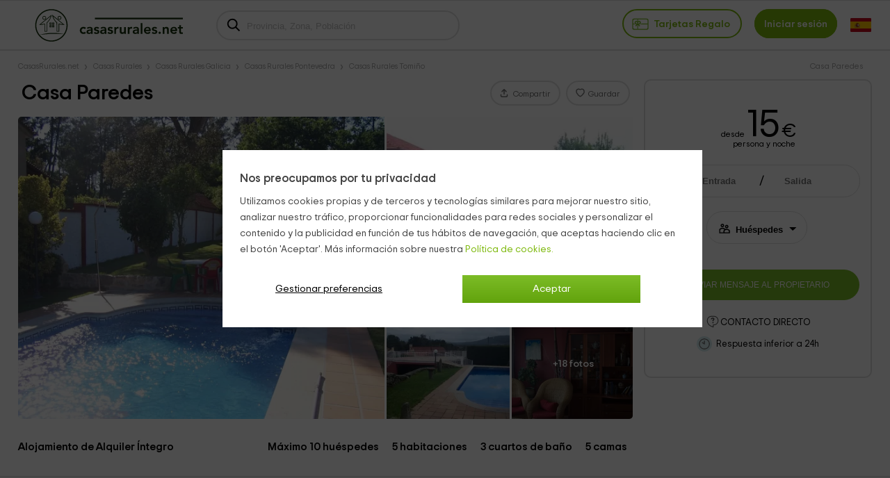

--- FILE ---
content_type: text/html; charset=UTF-8
request_url: https://www.casasrurales.net/casas-rurales/casa-paredes--c65250
body_size: 32581
content:
<!DOCTYPE html>
<html lang="es" xml:lang="es">
<head>
<title>Casa Paredes, Tomiño - Disponibilidad y reservas 2026 - Casasrurales.net</title>
		<link rel="canonical" href="https://www.casasrurales.net/casas-rurales/casa-paredes--c65250" />
	<link rel="alternate" data-flg="es" hreflang="es" href="https://www.casasrurales.net/casas-rurales/casa-paredes--c65250" /><link rel="alternate" data-flg="en" hreflang="en" href="https://www.holidaycottagestorent.net/country-houses/casa-paredes--c65250" /><link rel="alternate" data-flg="fr" hreflang="fr" href="https://www.gites.net/gites/casa-paredes--c65250" />
<link rel="alternate" href="android-app://casasrurales.net/casasrurales" />
		<meta property="og:title" content="Casa Paredes en Tomiño (Pontevedra)" />
	<meta name="keywords" content="Casa Paredes">
	<meta name="description" content="Casa Paredes. Casas rurales de alquiler íntegro en Tomiño. Esta casa rural se encuentra en la Tomiño, en la provincia de Pontevedra. Tiene una privilegiada...">
	<meta charset="UTF-8">
	<meta name="robots" content="all">
	<meta name="distribution" content="global" />
	<meta name="rating" content="general" />
	<meta name="date" content="Fri, 16 Jan 2026 11:49:42 GMT" />
		<meta property="og:description" content="Casa Paredes. Casas rurales de alquiler íntegro en Tomiño. Esta casa rural se encuentra en la Tomiño, en la provincia de Pontevedra. Tiene una privilegiada..." />
	<meta property="og:image" content="https://cdn1.es.casasrurales.net/emp/fotoscasas/065250/320/PAREDES%209.webp" /><script type="application/ld+json">
{
    "@context": "http://schema.org", 
    "@type": "Organization",
    "name": "Casas Rurales",
    "logo": "https://cdn1.es.casasrurales.net/img/logo/logosn.png",
    "url":"https://www.casasrurales.net",
    "sameAs": ["https://www.facebook.com/casasruralesnet", "https://twitter.com/casasruralesnet", "https://www.instagram.com/casasruralesnet"]
}
</script><meta property="og:type" content="website" />
<meta property="twitter:card" content="summary" />
<link rel="preload" href="https://cdn2.es.casasrurales.net/css/fonts/TripSans-VF.woff2?v1.002" as="font" type="font/woff2" crossorigin="anonymous">
<link type="text/css" href="https://www.casasrurales.net/css/crall.css?faloj=1&cworm=1&v=1.01.074.022&l=1&n=1" as="style">
<style>*{margin:0;}a, article, aside, body, canvas, caption, div, embed, fieldset, figcaption, figure, footer, form, h1, h2, h3, h4, h5, h6, header, hgroup, html, i, iframe, img, ins, label, legend, li, menu, nav, object, ol, output, p, pre, section, small, span, sub, summary, table, tbody, td, tfoot, th, thead, time, tr, u, ul, var, video {-moz-font-feature-settings:inherit;-moz-font-language-override:inherit;border:0 none;font-family:inherit;font-size:100%;font-size-adjust:inherit;font-stretch:inherit;font-style:inherit;font-variant:inherit;font-weight:inherit;line-height:inherit;margin:0;padding:0;vertical-align:baseline;}ol, ul {list-style:none outside none;}table {border-collapse:collapse;border-spacing:0;}caption, td, th {font-weight:400;text-align:left;vertical-align:middle;}article, aside, details, figcaption, figure, footer, header, hgroup, main, menu, nav, section, summary {display:block;}:root {--ta-sans-serif: "Trip Sans VF","Trip Sans",Arial,sans-serif;--ta-serif: Georgia,"Times New Roman","Century Schoolbook L",serif;--ta-monospace: "Trip Sans Mono",Courier,monospace,Arial,sans-serif;--trip-sans-regular: 400;--trip-sans-medium: 700;--trip-sans-bold: 800;--trip-sans-ultra: 900;}@font-face {font-family:'FontAwesome';font-weight:400;font-style:normal;src:url(https://cdn2.es.casasrurales.net/css/fonts/fontawesome-webfont.eot?v=4.7.0);src:url(https://cdn2.es.casasrurales.net/css/fonts/fontawesome-webfont.eot?#iefix&v=4.7.0) format("embedded-opentype"), url(https://cdn2.es.casasrurales.net/css/fonts/fontawesome-webfont.woff?v=4.7.0) format("woff"), url(https://cdn2.es.casasrurales.net/css/fonts/fontawesome-webfont.ttf?v=4.7.0) format("truetype"), url(https://cdn2.es.casasrurales.net/css/fonts/fontawesome-webfont.svg?v=4.7.0#fontawesomeregular) format("svg");font-display: swap;}@supports (font-variation-settings: normal) {@font-face {font-family:Trip Sans VF;font-weight: 400;font-display: swap;src: url(https://cdn2.es.casasrurales.net/css/fonts/TripSans-VF.woff2?v1.002) format("woff2-variations");font-variation-settings:"wght" 400}@font-face {font-family: Trip Sans VF;font-weight: 700;font-display: swap;src: url(https://cdn2.es.casasrurales.net/css/fonts/TripSans-VF.woff2?v1.002) format("woff2-variations");font-variation-settings:"wght" 700}@font-face {font-family: Trip Sans VF;font-weight: 800;font-display: swap;src: url(https://cdn2.es.casasrurales.net/css/fonts/TripSans-VF.woff2?v1.002) format("woff2-variations");font-variation-settings:"wght" 800}@font-face {font-family: Trip Sans VF;font-weight: 900;font-display: swap;src: url(https://cdn2.es.casasrurales.net/css/fonts/TripSans-VF.woff2?v1.002) format("woff2-variations");font-variation-settings:"wght" 900}}@font-face {font-family: Trip Sans;font-style: normal;font-weight: 400;font-display: swap;src: url(https://cdn2.es.casasrurales.net/css/fonts/TripSans-Regular.woff2?v1.002) format("woff2"),url(fonts/TripSans-Regular.woff?v1.002) format("woff")}@font-face {font-family: Trip Sans;font-style: normal;font-weight: 700;font-display: swap;src: url(https://cdn2.es.casasrurales.net/css/fonts/TripSans-Medium.woff2?v1.002) format("woff2"),url(fonts/TripSans-Medium.woff?v1.002) format("woff")}@font-face {font-family: Trip Sans Mono;font-style: normal;font-weight: 400;font-display: swap;src: url(https://cdn2.es.casasrurales.net/css/fonts/TripSansMono-Regular.woff2?v1.002) format("woff2"),url(fonts/TripSansMono-Regular.woff?v1.002) format("woff")}html {font-size:12px;line-height:20.4px;-webkit-text-size-adjust:100%;}body, html {background-color:#f2f2f2;color:#000;font-family: var(--ta-sans-serif)!important;}select, input, button {-webkit-appearance:none;-moz-appearance: none;appearance: none;border-radius: 0;}.h1, h1 {font-size:28px;font-weight:600;line-height:40.8px;vertical-align:middle!important}.h2, h2 {font-size:20px;font-weight:300;line-height:34px;margin:0 0 10px;}.h3, h3 {font-size:14px;font-weight:600;line-height:23.8px}p {font-size:14px;line-height:23.8px;margin:0 0 10px;-webkit-text-size-adjust:100%;color: #444;}.title {overflow:hidden;text-overflow:ellipsis;white-space:nowrap}.subtitle {color:#c2c1c1;font-weight:300;margin:0;text-transform:uppercase;}a {color:#7EB90E;text-decoration:none}.underline {text-decoration:underline;}.strong {font-weight:600;}.light {font-weight:100;}.fa {display:inline-block;font:normal normal normal 14px/1 FontAwesome;font-size:inherit;text-rendering:auto;-webkit-font-smoothing:antialiased;-moz-osx-font-smoothing:grayscale}.fa:after, .fa:before {display:inline-block;font-family:FontAwesome;font-style:normal;font-weight:400;line-height:1}.fa-phone:before {content:"\f095";}.fa-gift:before {content:"\f06b";}.fa-group:before, .fa-users:before {content:"\f0c0";}.fa-user:before {content:"\f007";}.fs11 {font-size:11px;line-height: 11px;}.fs12 {font-size:12px;line-height:20.4px}.fs13 {font-size:13px;line-height:22.1px}.fs14 {font-size:14px;line-height:23.8px}.fs15 {font-size:15px;line-height:26.2px}.fs16 {font-size:16px;line-height:27.2px}.fs18 {font-size:18px;line-height:30.6px}.fs20 {font-size:20px;line-height:34px}.fs22 {font-size:22px;line-height:37.4px}.fs24 {font-size:24px;line-height:40.8px}.fs26 {font-size:26px;line-height:44.2px}.fs28 {font-size:28px;line-height:47.6px}.fs30 {font-size:30px;line-height:51px}.fs35 {font-size:35px;line-height:59.5px}.fs46 {font-size:46px}.fs50 {font-size:50px}.fs60 {font-size:60px}.fs56 {font-size:56px}.fright {float: right;}.fleft {float: left;}.relative {position:relative;}.absolute {position:absolute;}.disp-ib {display: inline-block;}.disp-i {display: inline;}.disp-b {display: block;}.disp-f {display: flex;}.dnone {display: none;}.center {margin-left: auto;margin-right: auto;}.vcenter {vertical-align: center;}.vmiddle {vertical-align: middle;}.vtop {vertical-align: top;}.vttop {vertical-align: text-top;}.vbottom {vertical-align: bottom;}.tcenter {text-align: center;}.tleft {text-align: left;}.tright {text-align: right;} .m5 {margin:5px;}.m10 {margin:10px;}.m15 {margin:15px;}.m20 {margin:20px;}.m25 {margin:25px;}.m30 {margin:30px;}.m0 {margin:0!important;}.mt2 {margin-top:2px;}.mt3 {margin-top:3px;}.mt5 {margin-top:5px;}.mt6 {margin-top:6px;}.mt8 {margin-top:8px;}.mt10 {margin-top:10px;}.mt15 {margin-top:15px;}.mt20 {margin-top:20px;}.mt25 {margin-top:25px;}.mt30 {margin-top:30px;}.mt-5 {margin-top:-5px;}.mt-10 {margin-top:-10px;}.mt-15 {margin-top:-15px;}.mt-20 {margin-top:-20px;}.mt-30 {margin-top:-30px;}.mb0 {margin-bottom:0;}.mb2 {margin-bottom:2px;}.mb3 {margin-bottom:3px;}.mb5 {margin-bottom:5px;}.mb10 {margin-bottom:10px;}.mb15 {margin-bottom:15px;}.mb20 {margin-bottom:20px;}.mb25 {margin-bottom:25px;}.mb30 {margin-bottom:30px;}.mb-4 {margin-bottom: -4px;}.mr2 {margin-right:2px;}.mr4 {margin-right: 4px;}.mr5 {margin-right:5px;}.mr10 {margin-right:10px;}.mr15 {margin-right:15px;}.mr20 {margin-right:20px;}.ml5 {margin-left:5px;}.ml10 {margin-left:10px;}.ml15 {margin-left:15px;}.ml20 {margin-left:20px;}.ml-5 {margin-left:-5px;}.ml-10 {margin-left:-10px;}.p2 {padding:2px;}.p5 {padding:5px;}.p10 {padding:10px;}.p15 {padding:15px;}.p20 {padding:20px;}.p0 {padding:0 !important;}.pt5 {padding-top:5px;}.pt10 {padding-top:10px;}.pt12 {padding-top:12px;}.pt15 {padding-top:15px;}.pt20 {padding-top:20px;}.pr5 {padding-right:5px;}.pr10 {padding-right:10px;}.pr15 {padding-right:15px;}.pr20 {padding-right:20px;}.pb5 {padding-bottom:5px;}.pb8 {padding-bottom:8px;}.pb10 {padding-bottom:10px;}.pb12 {padding-bottom:12px;}.pb15 {padding-bottom:15px;}.pb20 {padding-bottom:20px;}.pl5 {padding-left:5px;}.pl10 {padding-left:10px;}.pl15 {padding-left:15px;}.pl20 {padding-left:20px;}.pure-u-1, .pure-u-1-10, .pure-u-1-11, .pure-u-1-12, .pure-u-1-13, .pure-u-1-14, .pure-u-1-15, .pure-u-1-16, .pure-u-1-17, .pure-u-1-2, .pure-u-1-24, .pure-u-1-3, .pure-u-1-3i, .pure-u-1-32, .pure-u-1-4, .pure-u-1-4i, .pure-u-1-5, .pure-u-1-6, .pure-u-1-7, .pure-u-1-8, .pure-u-1-9, .pure-u-10-12, .pure-u-11-12, .pure-u-11-24, .pure-u-13-24, .pure-u-14-15, .pure-u-15-16, .pure-u-16-17, .pure-u-17-24, .pure-u-19-24, .pure-u-2-10, .pure-u-2-12, .pure-u-2-3, .pure-u-2-4, .pure-u-2-5, .pure-u-2-6, .pure-u-2-8, .pure-u-2-9, .pure-u-22-24, .pure-u-23-24, .pure-u-3-10, .pure-u-3-12, .pure-u-3-4, .pure-u-3-5, .pure-u-3-6, .pure-u-3-8, .pure-u-3-9, .pure-u-4-10, .pure-u-4-24, .pure-u-4-5, .pure-u-4-6, .pure-u-5-10, .pure-u-5-12, .pure-u-5-24, .pure-u-5-6, .pure-u-5-8, .pure-u-6-10, .pure-u-6-7, .pure-u-6-8i, .pure-u-6-8, .pure-u-7-10, .pure-u-7-12, .pure-u-7-24, .pure-u-7-8, .pure-u-8-10, .pure-u-8-9, .pure-u-7-9, .pure-u-9-10, .pure-u-2-7, .pure-u-3-7, .pure-u-5-7, .pure-u-1-6i, .pure-u-1-2i {box-sizing:border-box;display:inline-block;letter-spacing:normal;text-rendering:auto;vertical-align:top;word-spacing:normal}.pure-u-1 {width:100%;}.pure-u-1-2 {width:50%;}.pure-u-1-2i {width:49%;}.pure-u-1-3 {width:33.3333%;}.pure-u-1-3i {width:33%;}.pure-u-1-32 {width:32%;}.pure-u-2-3 {width:66.6667%;}.pure-u-1-4 {width:25%;}.pure-u-1-4i {width:24.5%;}.pure-u-3-4 {width:75%;}.pure-u-1-5 {width:20%;}.pure-u-2-5 {width:40%;}.pure-u-3-5 {width:60%;}.pure-u-4-5 {width:80%;}.pure-u-1-6 {width:16.6666%;}.pure-u-1-6i {width:15.6%;}.pure-u-6-8i {width:73%;}.pure-u-5-6 {width:83.3333%;}.pure-u-1-7 {width:14.2857%;}.pure-u-2-7 {width:28.5714%;}.pure-u-3-7 {width:41%;}.pure-u-5-7 {width:71.1285%;}.pure-u-6-7 {width:85.7142%;}.pure-u-1-8 {width:12.5%;}.pure-u-3-8 {width:37.5%;}.pure-u-5-8 {width:62.5%;}.pure-u-7-8 {width:87.5%;}.pure-u-1-9 {width:11.1%;}.pure-u-2-9 {width:22.2%;}.pure-u-7-9 {width:77.77%;}.pure-u-8-9 {width:88.9%;}.pure-u-1-10 {width:10%;}.pure-u-2-10 {width:20%;}.pure-u-3-10 {width:30%;}.pure-u-4-10 {width:40%;}.pure-u-5-10 {width:50%;}.pure-u-6-10 {width:60%;}.pure-u-7-10 {width:70%;}.pure-u-8-10 {width:80%;}.pure-u-9-10 {width:90%;}.pure-u-1-11 {width:9.0909%;}.pure-u-1-12 {width:8.3333%;}.pure-u-2-12 {width:16.6667%;}.pure-u-5-12 {width:41.6667%;}.pure-u-7-12 {width:58.3333%;}.pure-u-10-12 {width:83.3333%;}.pure-u-11-12 {width:91.6667%;}.pure-u-1-13 {width:7.6923%;}.pure-u-1-14 {width:7.1428%;}.pure-u-1-15 {width:6.6666%;}.pure-u-14-15 {width:93.3333%;}.pure-u-1-16 {width:6.25%;}.pure-u-15-16 {width:93.75%;}.pure-u-1-17 {width:5.88%;}.pure-u-16-17 {width:94.12%;}.pure-u-1-24 {width:4.1667%;}.pure-u-5-24 {width:20.8333%;}.pure-u-7-24 {width:29.1667%;}.pure-u-11-24 {width:45.8333%;}.pure-u-13-24 {width:54.1667%;}.pure-u-17-24 {width:70.8333%;}.pure-u-19-24 {width:79.1667%;}.pure-u-23-24 {width:95.8333%;}.espace10 {height: 10px;}.bg-white {background-color: #fff;}.bg-grey {background-color: #efefef;} .bg-dgreyfb {background-color: #43494c;}.bg-mgreyfb {background-color: #4b5355;}.clr-base {color: #444;}.clr-white {color: #fff;}.clr-dwhite {color: #f0f0f0;}.clr-grey {color: #999;}.clr-green {color: #78ab36;}.clr-red {color: red;}body {min-width: 600px;}.ghead {background: #FFF;border-top: 1px solid #e0e0e0;position: relative;border-bottom: 2px solid #e0e0e0;width: 100%;min-height: 60px;}.ghead-c {padding: 2px 0px 5px 0px;margin: auto;width: 96%;max-width: 1280px;}.ghead-c .logo img{top: 5px;position: relative;}.ghead-cr {float: right;margin-top: 7px;}.ghead .cab-fbusc {width: 30%;margin-left: 20px;}.cab-fbusc .marker {color: grey;font-size: 20px;margin-left: 8px;margin-top: 3px;position: absolute;}.cab-fbusc .listado-select {border: 2px solid #e0e0e0;width: 95%;box-sizing: border-box;display: inline-block;padding: 13px 8px 11px 42px;margin-top: -6px;border-radius: 25px;}.cab-fbusc .listado-select::placeholder {color: #c1c1c1;}.cab-fbusc .cab-bicon {margin-left: 14px;margin-top: 4px;position: absolute;}.cab-treg, .cab-anupro {border: 2px solid #7EB90E;border-radius: 25px;padding: 12px 12px 11px;font-size: 1.2em;}.cab-treg svg {position: relative;top: 8px;padding-right: 4px;}.cab-treg label {cursor: pointer;text-transform: capitalize;font-weight: 600;color: #7EB90E;}.cab-inises {border: 2px solid #7EB90E;border-radius: 25px;padding: 12px 12px 11px;margin-left: 18px;font-size: 1.2em;background: #7EB90E;}.cab-inises label {color: #fff;font-weight: 600;cursor: pointer;}.cab-anupro {color: #7EB90E;margin-left: 10px;}.dispregist-cont {display: inline-block;position: relative;}.flagmain-cont {display: inline-block;margin-left: 15px;padding: 10px 0;}.flagsub-cont {display: none;}.lang-flag .lang-flagi, .lang-flag .lang-flagt, .lang-flag .lang-flagtc {display: inline;}.lang-flag .lang-flagi img {vertical-align: middle;border-radius: 12px;}.lang-flag .lang-flagt {text-transform: uppercase;margin-left: 6px;}.foo-list {padding: 20px 30px 40px;}.foo-list img {max-width: 100%;}.foo-res {padding: 15px 30px 0 30px;}* MEDIA QUERIES */@media only screen and (max-width: 900px) {.ghead-cr {float: none;display: block;text-align: right;margin-top: 8px;}.ghead .cab-fbusc {width: 50%;}}@media only screen and (max-width: 600px) {.ghead-cr {text-align: left;}}.pt50 {padding-top: 50px;}.ghead .cab-fbusc, .ghead .cab-tit {vertical-align: top;margin-top: 18px;}.content.cabbo {background: #fff;border-bottom: 1px #e0e0e0 solid;}.cont-mod {margin: auto;width: 96%;max-width: 1280px;}.bb {margin: 12px 0px 2px;width: 60%;display: inline-block;white-space: nowrap;overflow-x: hidden;text-overflow: ellipsis;}.bb li, .cdat-bc li {display: inline-block;font-size: 11px;padding: 0px 10px 0;position: relative;}.bb li:first-child, .cdat-bc li:first-child {padding-left: 0;}.bb > li:before, .cdat-bc ul > li:before {color: #a8a8a8;content: "\203A";font-size: 16px;left: -3px;top: 0px;position: absolute;}.bb > li:first-child:before, .cdat-bc ul > li:first-child:before {content: "";}.bb li a, .bb li span, .cdat-bc li, .cdat-bc li a {color: #a8a8a8;}.bb-cabtit {width: 38%;text-align: right;float: right;margin-top: 12px;margin-right: 12px;color: #a8a8a8;}.contcab-left {display: inline-block;width: 72%;vertical-align: top;}.contcab-right {display: inline-block;position: relative;float: right;width: 26.4%;margin-left: 1%;border: 2px solid #e0e0e0;border-radius: 10px;text-align: center;min-height: 486px;background: #fff;}.contcab-right.fixed {position: fixed;top: 0;background: #fff;}.cabc-mr {padding-top: 15px;}h1 {font-size: 30px;line-height: 32px;padding: 4px 5px 18px;}.cabcasa {display: inline-flex;justify-content: space-between;width: 100%;}.cabcasa .cabc-s {text-align: end;display: inline-flex;margin-bottom: 14px;}.cabc-btn {border: 2px solid #e0e0e0;border-radius: 25px;color: #777;padding: 7px 12px 5px;height: fit-content;margin: 2px 4px 0 4px;cursor: pointer;position: relative;}.btn_reservarw {width: 100%;background: #7cbc27;color: #fff;border-radius: 25px;padding: 16px 0;font-size: clamp(10px, .9vw, 13px);cursor: pointer;border: none;margin-top: 22px;}.btn_prres {width: 90%;background: #7cbc27;color: #fff;border-radius: 25px;padding: 10px 0;font-size: 1.4em;cursor: pointer;border: none;margin: 20px auto;text-align: center;}.main-gal {height: 100%;overflow: hidden;border-radius: 5px;line-height: 0;}.main-gal .col1, .main-gal .col2 {display: inline-block;vertical-align: top;overflow: hidden;}.main-gal .col1 {width: 60%;margin-right: 0.5%;position: relative;border-bottom-left-radius: 5px;}.main-gal .col1 .mvid {position: absolute;top: 42%;left: 43%;background: #00000050;cursor: pointer;border-radius: 37px;padding: 10px 4px 8px 12px;} .main-gal .col1 .mvid_ics {position: absolute;top: 27px;left: 24px;}.main-gal .col2 {width: 39%;}.main-gal .group {position: relative;line-height: 0;}.main-gal .group-i {width: 49%;overflow: hidden;display: inline-block;}.main-gal .group-i:first-child {margin-right: 1%;}.main-gal .mgal {cursor: pointer;margin-left: -4%;}.mgal.btr {border-top-right-radius: 5px;margin-bottom: 6px;}.group-i.bbr {border-bottom-right-radius: 5px;}.nfot.mgal {position: absolute;top: 0;left: 0;right: 0;bottom: 0;text-align: center;color: #fff;font-weight: 700;font-size: 1.2em;margin-left: 50.5%;background: rgba(0,0,0,0.4);border-bottom-right-radius: 5px;padding-top: 88px;}.cont-left {display: inline-block;width: 72%;}.cont-right {display: inline-block;width: 25.5%;margin-left: 1%;}.cabc-d_brdr {border-top: 1px solid #e0e0e0;width: 100%;}.cabc-d .cr-f, .cabc-d .cr-s {display: inline-block;}.cabc-d .cr-f {display: inline-block;text-align: left;padding: 8px 0;margin: 0 2%;}.contf-left {display: inline-flex;width: 72%;vertical-align: top}.contf-right {display: inline-flex;width: 32%;margin-left: 2%;border: 1px solid;border: 1px solid #e0e0e0;box-shadow: 1px 1px 1px #a9a9a9;border-radius: 10px;text-align: center;}.module-reservas {width: 100%;margin: 30px auto 15px;}.item-det_price {width: 80%;margin: 0 10%;}.item-det_pricei {width: fit-content;margin: auto;}.item-det_pricei .price {font-size: 55px;letter-spacing: -1px;line-height: 40px;}.item-det_pricei .price span {font-size: 0.5em;margin-left: 3px;} .item-det_pricei .scdlin {margin-top: -12px;text-align: right;display: block;}.score {display: inline-block;font-size: 20px;color: rgb(253 176 53);position: relative;margin-right: 5px;vertical-align: sub;}.score::before {content: "\25CB\25CB\25CB\25CB\25CB";display: block;font-size: 30px;letter-spacing: -3px;font-family: "Arial", "Tahoma", "Verdana", sans-serif;}.score span::before {content: "\25CF\25CF\25CF\25CF\25CF";display: block;font-size: 30px;letter-spacing: -3px;font-family: "Arial", "Tahoma", "Verdana", sans-serif;}.score span {color: rgb(253 176 53);position: absolute;top: 0;left: 0;overflow: hidden;}.rating_n {font-size: 1.1em;}.item-det_rate .sect-anc {color: #000;}.mdaterange, .inputpp, .inputcc {display: inline-block;background: #fff;border-radius: 25px;cursor: pointer;border: 1px solid #e0e0e0;height: 45px;text-align: left;}.mdaterange {width: 90%;vertical-align: bottom;}.inputpp {width: 44%;margin-right: 1%;}.module-reservas .ifa-icon {margin: 13px 0 0 15px;vertical-align: top;display: inline-block;overflow: hidden;}.mdaterange .input-fa {display: inline-block;width: 37%;vertical-align: bottom;}.mdaterange .input-fa input {width: 99%;text-align: center;font-weight: 700;}.input-fa.ifa-fs {padding-left: 1%;}.input-fa.ifa-fs:before {content: "/";font-size: 1.5em;position: absolute;}.module-reservas input {border: none;cursor: pointer;}.ifa-icon, .ifa-data {display: inline-block;}.ifa-data {width: 60%;}.ifa-data input {width: 80%;}.sel-pax {background-image: url("data:image/svg+xml;utf8,<svg fill='black' height='24' viewBox='0 0 24 24' width='24' xmlns='http://www.w3.org/2000/svg'><path d='M7 10l5 5 5-5z'/><path d='M0 0h24v24H0z' fill='none'/></svg>");background-repeat: no-repeat;background-position-x: 106%;background-position-y: 12px;background-color: #fff;height: 40px;padding: 10px 0 0 3px;width: 65%;border: none;border-radius: 25px;font-weight: 700;text-overflow: ellipsis;cursor: pointer;color:#000;}.inputuni {display: inline-block;background: #fff;border-radius: 25px;cursor: pointer;border: 1px solid #e0e0e0;height: 45px;width: 45%;}.sel-unidad {background-image: url("data:image/svg+xml;utf8,<svg fill='black' height='24' viewBox='0 0 24 24' width='24' xmlns='http://www.w3.org/2000/svg'><path d='M7 10l5 5 5-5z'/><path d='M0 0h24v24H0z' fill='none'/></svg>");background-repeat: no-repeat;background-position-x: 98%;background-position-y: 12px;background-color: #fff;height: 40px;padding: 10px 15px 0 10px;width: 96%;border: none;border-radius: 25px;font-weight: 700;text-overflow: ellipsis;}.inputcco {width: 45%;display: inline-block;}.inputcc {width: 100%;cursor: auto;}.inputcc .inpcctit, .inputcc .sel-pax {display: inline-block;}.inputcc .inpcctit {width: 58%;font-size: 1.1em;padding-left: 15px;text-overflow: ellipsis;}.inputcc .sel-pax {width: 25%;padding-left: 5px;}.btn_reservar .btn {width: 90%;background: #7cbc27;color: #fff;border-radius: 25px;padding: 16px 0;font-size: 1.2em;cursor: pointer;border: none;margin-top: 22px;}.res-lastmin {width: fit-content;margin: 15px auto 0;text-transform: uppercase;border: unset;background: #003b95;border-radius: 5px;font-size: 0.9em;color: #fff;padding: 2px 8px;}.frmc-si {width: 90%;text-align: left;margin-left: 5%;margin-top: 15px;}.frmc-si .enc {font-size: 1.2em;}.frmc-si .frmc-si_i {width: 90%;border: 1px solid #dedede;padding: 8px 12px;margin-top: 8px;font-family: inherit;}.frmc-si textarea {height: 108px;}.ic-bgg {background: #7cbc2750;border-radius: 25px;padding: 3px;margin-right: 6px;vertical-align: bottom;}.ic-bgg2 {background: #75c4d150;border-radius: 25px;padding: 3px;margin-right: 6px;vertical-align: bottom;}.n_ven {margin-top: 10px;text-transform: uppercase;font-size: 1.1em;}.polcanc {margin-top: 10px;font-size: 1.1em;}.ic-inf {vertical-align: middle;cursor: pointer;}.cabtx {margin: 15px auto;}.cabtx .cont-left {font-size: 1.3em;font-weight: 700;display: inline-flex;justify-content: space-between;margin: 16px 0;vertical-align: bottom;}.cabtx .cl-s, .cabtx .cr-s {text-align: end;}.cabtx .cl-s label {margin: 0 8px;}.cabtx .cont-right {display: inline-flex;justify-content: space-between;}.cabtx .cr-f {text-align: left;padding: 6px 0;width: 85%;margin-left: 5%;}.cabtx .cr-s {margin: 12px 5% 0 0;}.boddat {background: #fff;margin-top: 30px;}.secli {justify-content: space-between;text-align: center;margin-top: 30px;}.secli.fixed {position: fixed;top: 0;z-index: 1005;background: #f2f2f2;margin-top: 0;}.secli-it {background: #fff;border-bottom: 3px #e0e0e0 solid;border-left: 2px #e0e0e0 solid;flex-grow: 1;padding: 16px 0 12px;font-size: 1.4em;cursor: pointer;}.secli-it a {color: #000;}.secli-it:first-child {border-left: 0px;}.cdat {width: 94%;margin: 20px auto;font-size: 1.3em;line-height: 1.3em;}.cdat-tit {border-bottom: 1px solid #D3D3D3;font-size: 23px;font-weight: 700;padding: 0 0 10px;}.cdat-stxt {font-size: 1.5em;font-weight: 700;margin-bottom: 20px;}.cdat-txt {padding-top: 20px;}.cdat-txt p {color: #000;font-size: inherit;line-height: inherit;margin: none;}.cdat-txt ul li, .cdat-txt ol li {background-image: url("data:image/svg+xml;utf8,<svg version=\'1.1\' xmlns=\'http://www.w3.org/2000/svg\' xmlns:xlink=\'http://www.w3.org/1999/xlink\' x=\'0px\' y=\'0px\' width=\'6px\' height=\'10px\' viewBox=\'0 0 6 10\' enable-background=\'new 0 0 6 10\' xml:space=\'preserve\'><g><path fill=\'rgb(126,185,14)\' d=\'M5.759,5.554L1.785,9.521c-0.139,0.14-0.341,0.226-0.549,0.226S0.828,9.662,0.689,9.521L0.225,9.065 C0.086,8.918,0,8.717,0,8.51c0-0.207,0.086-0.408,0.225-0.549L3.187,5L0.225,2.044C0.086,1.898,0,1.697,0,1.49 s0.086-0.408,0.225-0.549l0.464-0.457C0.828,0.338,1.03,0.253,1.236,0.253s0.409,0.085,0.549,0.231l3.974,3.967 C5.898,4.592,5.983,4.793,5.983,5S5.898,5.408,5.759,5.554z\'/></g></svg>");background-position: 0 4px;background-repeat: no-repeat;list-style: outside none none;margin: 8px 0;padding-left: 15px;}@media only screen and (max-width: 1100px) {.contcab-left, .contf-left, .cont-left {width: 67%;}.contcab-right {width: 31.4%;}.cabtx .cont-left {display: inline-block;}.cabtx .cl-s {padding-top: 8px;}.group-i:first-child {display: none;}.group-i.bbr {width: 100%;}.group-i.bbr img {width: 110%;}}@media only screen and (max-width: 1000px) {.cabcasa {display: inline-block;}.cabc-d .cr-f {max-width: 80%;} .cabc-d .cr-s {vertical-align: top;margin: 10px 2% 0 0;}.cabc-d_brdr {position: relative;}.sel-pax {width: 60%;background-position-x: 115%;}}@media only screen and (max-width: 900px) {body {min-width: 800px;}.contcab-left, .contf-left, .cont-left {width: 62%;}.contcab-right {width: 36.4%;}.main-gal .col2 {display: none;}.main-gal .col1 {width: 100%;}.cabtx .cl-s {font-size: 0.9em;} .cabtx .cl-s label {margin: 0 8px 0 0;}.sel-pax {width: 55%;}}.fcor-stit {display: inline-block;width: 33%;margin-top: 60px;}.fcor-tbig.fcor-stit {margin-top: 20px;}.fcor-it {display: inline-block;vertical-align: top;width: 31%;margin-left: 1.8%;white-space: normal;position: relative;}.fcor-it.enc {border: none;margin: 0 1.8% 0 0;}.fcor-it.enc .tit {font-weight: bold;font-size: 1.6em;line-height: 1.3em;padding-bottom: 10px;}.fcor-it_thumb, .fcor-it_detail {display: inline-block;width: 100%;overflow: hidden;}.fcor-it_thumb img {width: 100%;height: auto;border-radius: 5px;}.fcor-it_detail {color: #000;width: 100%;font-size: 0.9em;}.fcor-it_detpre {color: #fff;font-weight: bold;position: absolute;top: 5px;right: 10px;background: #00000080;padding: 2px;}.fcor-big .fcor-it_detpre {background: #fff;color: #7EB90E;}.fcor-it_detpob {color: #9c9c9c;margin-top: 5px;line-height: 1em;}.fcor-it_detcar {margin-top: 5px;line-height: 1.1em;overflow: hidden;text-overflow: ellipsis;white-space: nowrap;}.fcor-big {width: 47.5%;}.fcor-big .fcor-it_thumb, .fcor-big .fcor-it_detail {width: 49%;}.fcor-big .fcor-it_detail {padding-bottom: 5px;margin-left: 1%;}@media only screen and (max-width: 1100px) {.fcor-stit {width: 100%;display: block;margin-top: 0;margin-bottom: 20px;}.fcor-tbig.fcor-stit {width: 47%;display: inline-block;}.fcor-it, .fcor-big .fcor-it {width: 47%;} .fcor-it:first-child {margin-left: 0%;}.fcor-big .fcor-it_thumb, .fcor-big .fcor-it_detail {width: 98%;}.fcor-big .fcor-it_detpre {background: #00000080;color: #fff;}}</style>
<meta http-equiv="Cache-Control" content="max-age=86400"/>
<meta name="viewport" content="width=device-width, initial-scale=1.0, maximum-scale=2.0, viewport-fit=cover">

<meta http-equiv="Content-Security-Policy" content="default-src * 'self' blob: data: gap:; style-src * 'self' 'unsafe-inline' blob: data: gap:; script-src * 'self' 'unsafe-eval' 'unsafe-inline' blob: data: gap:; object-src * 'self' blob: data: gap:; img-src * 'self' 'unsafe-inline' blob: data: gap:; connect-src 'self' * 'unsafe-inline' blob: data: gap:; frame-src 'self' docs.google.com documentcloud.adobe.com cm.g.doubleclick.net *.doubleclick.net googleads.g.doubleclick.net www.google.com accounts.google.com pagead2.googlesyndication.com *.googletagmanager.com tpc.googlesyndication.com *.youtube.com youtube.com pay.google.com *.googletagmanager.com *.facebook.com *.facebook.net *.vimeo.com *.twitter.com blob: data: gap:;">

<link rel="shortcut icon" href="https://cdn1.es.casasrurales.net/img/favicon.ico" />
<link rel="apple-touch-icon" href="https://cdn1.es.casasrurales.net/img/apple-touch-icon-iphone.png" />
<link rel="apple-touch-icon" sizes="72x72" href="https://cdn1.es.casasrurales.net/img/apple-touch-icon-ipad.png" />
<link rel="apple-touch-icon" sizes="114x114" href="https://cdn1.es.casasrurales.net/img/apple-touch-icon-iphone4.png" />
<link rel="icon" type="image/png" sizes="192x192"  href="https://cdn1.es.casasrurales.net/img/favicon_192x192.png">
<link rel="icon" type="image/png" sizes="32x32" href="https://cdn1.es.casasrurales.net/img/favicon_32x32.png">
<link rel="icon" type="image/png" sizes="96x96" href="https://cdn1.es.casasrurales.net/img/favicon_96x96.png">
<link rel="icon" type="image/png" sizes="16x16" href="https://cdn1.es.casasrurales.net/img/favicon_16x16.png">

<meta name="google-play-app" content="app-id=casasrurales.net.casasrurales">
<meta name="apple-itunes-app" content="app-id=1117986043">
<meta property="al:ios">
	<meta property="al:ios:url" content="https://m.casasrurales.net/app/casas-rurales/casa-paredes--c65250">
<meta property="al:ios:app_name" content="CasasRurales.net">
<meta property="al:ios:app_store_id" content="1117986043" />
<meta property="al:android">
	<meta property="al:android:url" content="https://m.casasrurales.net/app/casas-rurales/casa-paredes--c65250">
<meta property="al:android:app_name" content="CasasRurales.net" />
<meta property="al:android:package" content="casasrurales.net.casasrurales">
<meta property="al:web:url" content="https://www.casasrurales.net/"/> 
<script>
    var GLOBAL_sess_cookie='0'; 
</script></head>
<body class="disabtxt">
<section id="sect-head"><div id="cookiesLayer"></div>
<div id="header" class="ghead des">
	<div class="ghead-c">
		<div class="disp-ib logo">
			<a title="Casas Rurales" href="https://www.casasrurales.net">
				<img src="https://cdn1.es.casasrurales.net/img/icon/logoCR_ES.svg" alt="Casas Rurales" width="auto" height="57"/>
			</a>
		</div>
				<div class="disp-ib cab-fbusc">			
			<svg viewBox="0 0 24 24" class="cab-bicon" width="22" height="22"><path fill="#000" stroke="none" stroke-width="1" d="M22 20.514l-5.517-5.519a8.023 8.023 0 001.674-4.904c0-4.455-3.624-8.079-8.079-8.079C5.624 2.012 2 5.636 2 10.091s3.624 8.079 8.079 8.079a8.03 8.03 0 004.933-1.695l5.512 5.514L22 20.514zm-11.921-4.431c-3.305 0-5.993-2.688-5.993-5.992s2.688-5.992 5.993-5.992a6 6 0 015.992 5.992 6 6 0 01-5.992 5.992z"></path></svg>         	<form  class="pure-u-1 index-busc-form app-vendors-search-form" id="frmBusc2" name="frmBusc2">
              	<input type="hidden" name="Provincia2" id="Provincia2" value="" />
		       	<input id="txtStrPoblacion" name="txtStrPoblacion" autocomplete="off" class="listado-select"
		                   type="text" value="" placeholder="Provincia, Zona, Población"/>
		     	<div id="StrPoblacion" style="z-index:6;position:absolute;width:250px!important;"></div>
		    </form>
		</div>
				<div class="disp-ib ghead-cr">
						<a class="cab-treg" href="https://www.casasrurales.net/tarjetas-regalo">
				<svg xmlns="http://www.w3.org/2000/svg"
      width="24" height="24"
     viewBox="0 0 100 100">
  <path id="Selección #2"
        fill="#7cbc27" stroke="#7cbc27" stroke-width="1"
        d="M 7.09,16.85 C 12.71,15.25 26.47,16.00 33.00,16.00 33.00,16.00 85.00,16.00 85.00,16.00 95.20,16.02 97.98,18.80 98.00,29.00 98.00,29.00 98.00,63.00 98.00,63.00 98.00,66.87 98.58,74.63 96.69,77.81 94.03,82.28 89.52,81.99 85.00,81.91 85.00,81.91 15.00,81.91 15.00,81.91 15.00,81.91 9.01,81.91 9.01,81.91 2.07,80.25 2.01,74.76 2.00,69.00 2.00,69.00 2.00,28.00 2.00,28.00 2.04,22.37 2.01,20.01 7.09,16.85 Z M 32.00,20.00 C 26.54,20.00 12.26,18.76 8.51,22.51 4.76,26.26 6.00,40.54 6.00,46.00 11.87,46.08 12.41,46.15 17.00,50.00 17.00,50.00 6.00,50.00 6.00,50.00 6.00,55.67 4.71,71.69 8.51,75.49 12.26,79.24 26.54,78.00 32.00,78.00 32.00,78.00 33.00,56.00 33.00,56.00 33.00,56.00 35.00,56.00 35.00,56.00 35.00,56.00 36.00,78.00 36.00,78.00 36.00,78.00 81.00,78.00 81.00,78.00 84.86,77.98 89.56,78.17 92.15,74.72 95.01,70.91 94.00,55.34 94.00,50.00 94.00,50.00 51.00,50.00 51.00,50.00 57.51,44.55 60.93,46.00 69.00,46.00 69.00,46.00 94.00,46.00 94.00,46.00 94.00,40.88 94.96,27.03 92.15,23.28 89.74,20.07 85.63,20.05 82.00,20.00 82.00,20.00 36.00,20.00 36.00,20.00 36.00,20.00 35.00,29.00 35.00,29.00 35.00,29.00 33.00,29.00 33.00,29.00 33.00,29.00 32.00,20.00 32.00,20.00 Z M 28.00,50.00 C 24.89,49.96 21.95,50.14 19.34,48.11 14.83,44.60 14.83,35.40 19.34,31.89 24.10,28.19 31.01,31.09 34.00,31.09 34.00,31.09 42.00,30.04 42.00,30.04 48.59,30.05 51.96,33.39 51.96,40.00 51.96,42.43 51.65,44.68 50.11,46.66 47.44,50.09 43.91,49.95 40.00,50.00 40.00,50.00 48.00,59.00 48.00,59.00 48.00,59.00 44.00,62.00 44.00,62.00 41.97,59.97 36.85,54.04 34.00,54.04 31.59,54.04 25.51,60.20 23.00,62.00 23.00,62.00 20.00,58.00 20.00,58.00 20.00,58.00 28.00,50.00 28.00,50.00 Z M 32.00,45.83 C 31.96,44.04 32.00,41.92 31.43,40.02 28.33,29.65 16.21,38.49 23.31,44.15 24.37,44.99 25.71,45.39 27.00,45.83 28.64,46.00 30.34,45.96 32.00,45.83 Z M 36.17,46.00 C 37.96,45.96 40.08,46.00 41.98,45.43 52.35,42.33 43.51,30.21 37.85,37.31 37.01,38.37 36.61,39.71 36.17,41.00 36.00,42.64 36.04,44.34 36.17,46.00 Z" />
</svg>    			<label>Tarjetas regalo</label>
    		</a>
    		    		    		<div class="dispregist-cont" id="dispregist">
    			        			<a class="cab-inises" href="javascript:void(0)" onclick="Lightbox2()">
        		        <label>Iniciar sesión</label>
        			</a>
        		        			<div class="dnone" id="dispregistsub">
		            	        					<div class="cab-inises_sub" onclick="Lightbox2()">
        					    <label>Viajeros</label>
        					</div>
        				        				<div class="cab-inises_sub">
        		        	<label class="prop_header" >Propietarios</label>
        		        </div>
		            </div>
    		</div>
    		    		    		    		    			
    		        		    			            <div class="flagmain-cont" id="flagmain">
                		<div class="lang-flag goflag" data-lang="es">
                			<div class="lang-flagi">
                				<img alt="es" src="https://cdn1.es.casasrurales.net/img/flag/es32.png" width="32" height="32">
                			</div>
                		</div>
                		<div class="flagsub-cont" id="flagsub">
                			<div class="flagsub-hea">Idiomas</div>
                			                			<div class="lang-flag goflag" data-lang="en">
                    			<div class="lang-flagi">
                    				<img alt="en" src="https://cdn1.es.casasrurales.net/img/flag/en32.png" width="32" height="32">
                    			</div>                			
                    			<div class="lang-flagtc">English</div>
                    		</div>
                			                			<div class="lang-flag goflag" data-lang="fr">
                    			<div class="lang-flagi">
                    				<img alt="fr" src="https://cdn1.es.casasrurales.net/img/flag/fr32.png" width="32" height="32">
                    			</div>                			
                    			<div class="lang-flagtc">Français</div>
                    		</div>
                			                		</div>
            		</div>
            	    				</div>
	</div>
</div></section><section class="sect-main"><div class="content cabbo">
    	<div class="cont-mod">
    	<ul class="breadcrumb bb" itemscope itemtype="http://schema.org/BreadcrumbList">
           	<li itemprop='itemListElement' itemscope itemtype='http://schema.org/ListItem'><a itemprop='item' href='https://www.casasrurales.net' title='CasasRurales.net'><span itemprop='name'>CasasRurales.net</span></a><meta itemprop='position' content='1'></li><li itemprop='itemListElement' itemscope itemtype='http://schema.org/ListItem'><a itemprop='item' href='https://www.casasrurales.net/casas-rurales' title='Casas Rurales'><span itemprop='name'>Casas Rurales</span></a><meta itemprop='position' content='2'></li><li itemprop='itemListElement' itemscope itemtype='http://schema.org/ListItem'><a itemprop='item' href='https://www.casasrurales.net/casas-rurales/galicia' title='Casas Rurales Galicia'><span itemprop='name'>Casas Rurales Galicia</span></a><meta itemprop='position' content='3'></li><li itemprop='itemListElement' itemscope itemtype='http://schema.org/ListItem'><a itemprop='item' href='https://www.casasrurales.net/casas-rurales/pontevedra' title='Casas Rurales Pontevedra'><span itemprop='name'>Casas Rurales&nbsp;Pontevedra</span></a><meta itemprop='position' content='4'></li><li itemprop='itemListElement' itemscope itemtype='http://schema.org/ListItem'><a itemprop='item' href='https://www.casasrurales.net/casas-rurales/pontevedra/tomino' title='Casas Rurales Tomiño'><span itemprop='name'>Casas Rurales&nbsp;Tomiño</span></a><meta itemprop='position' content='5'></li>       	</ul>
       	<div class="bb-cabtit">Casa Paredes</div>   	</div>
    <div class="cont-mod cabmain">
    <div class="contcab-left">
	<div class="cabcasa">
		<h1 class="cabc-tit">Casa Paredes</h1>
		<div class="cabc-s">
    		<div class="cabc-btn" onclick="ShShare(65250)"><svg xmlns="http://www.w3.org/2000/svg" 
width="12" height="12"
viewBox="0 0 448 512" class="vbottom mb5 mr4">
	<path fill="#777" stroke="#777" stroke-width="1"
	d="M384 352v64c0 17.67-14.33 32-32 32H96c-17.67 0-32-14.33-32-32v-64c0-17.67-14.33-32-32-32s-32 14.33-32 32v64c0 53.02 42.98 96 96 96h256c53.02 0 96-42.98 96-96v-64c0-17.67-14.33-32-32-32S384 334.3 384 352zM201.4 9.375l-128 128c-12.51 12.51-12.49 32.76 0 45.25c12.5 12.5 32.75 12.5 45.25 0L192 109.3V320c0 17.69 14.31 32 32 32s32-14.31 32-32V109.3l73.38 73.38c12.5 12.5 32.75 12.5 45.25 0s12.5-32.75 0-45.25l-128-128C234.1-3.125 213.9-3.125 201.4 9.375z"/>
</svg>
Compartir<div id="shsharec"></div>
    	    </div>
                        <div class="cabc-btn" id="favc_65250" onclick="Lightbox2()"><svg xmlns="http://www.w3.org/2000/svg" class="fav2svgpath vbottom mb5 mr5" width="13" height="13" viewBox="0 0 90 90"> <path id="fav2svgpath" class="fav2svgpath" fill="#fff" stroke="#777" stroke-width="10" d="M 22.00,9.58 C 25.86,8.90 32.26,8.56 36.00,9.58 39.67,10.69 42.34,13.16 45.00,13.16 47.66,13.16 50.33,10.69 54.00,9.64 61.20,7.56 71.31,9.15 76.96,14.21 83.96,20.48 84.04,26.38 84.00,35.00 83.99,37.34 84.07,39.76 83.28,42.00 81.01,48.43 69.01,62.93 64.00,68.00 60.13,71.91 53.34,79.21 48.00,80.57 39.14,82.84 31.53,73.59 26.00,68.00 15.42,57.30 5.61,45.72 6.01,30.00 6.19,23.09 8.51,17.79 14.02,13.39 16.76,11.20 18.73,10.50 22.00,9.58 Z" /> </svg>Guardar            </div>
		</div>		
	</div>
	<style>
    .GaleryCont  {
        position: relative;
        overflow: hidden;
        display: grid;
        justify-content: center;
        grid-template-columns: 60% 20% 20%;
        grid-template-rows: 65% 35%;
        grid-gap: .25rem;
        height: 435px;
        grid-template-areas: "storefrontGalleryImage0 storefrontGalleryImage1 storefrontGalleryImage1" 
                             "storefrontGalleryImage0 storefrontGalleryImage2 storefrontGalleryImage3";
     }
    .storefrontMultiGallery__item--0, .storefrontMultiGallery__item--1, .storefrontMultiGallery__item--2, .storefrontMultiGallery__item--3 {
        display: block;
        position: relative;
        background: #fff;
        overflow: hidden;
    }
    .storefrontMultiGallery__item--0 img{
/*        width: 100%;*/
        cursor: pointer;
    }

    .GaleryCont img.ImgX {height: 100%; min-width: 100%; width:auto;margin-left: 50%; transform: translateX(-50%);margin-top: 0;}
    .GaleryCont img.ImgV {width: 100%;min-height: 100%;margin-top: 50%;transform: translateY(-50%);margin-left: 0;height: auto;}
    .storefrontMultiGallery__item--1 img {
        cursor: pointer;
    } 
    .storefrontMultiGallery__item--2 img, .storefrontMultiGallery__item--3 img {
        cursor: pointer;
    }
    .storefrontMultiGallery__item--0 {
        grid-area: storefrontGalleryImage0;
    }
    .storefrontMultiGallery__item--1 {
        grid-area: storefrontGalleryImage1;
    }
    .storefrontMultiGallery__item--2 {
        grid-area: storefrontGalleryImage2;
    }
    .storefrontMultiGallery__item--3 {
        grid-area: storefrontGalleryImage3;
    }
    .nfot.mgal {margin-left: unset; padding-top: 70px}

</style>
<div class="main-gal GaleryCont" id="csi_2d">
    <div class="storefrontMultiGallery__item--0">
    <img alt="Casa Paredes" src="https://cdn1.es.casasrurales.net/emp/fotoscasas/065250/640/PAREDES%209.webp"  srcset="https://cdn1.es.casasrurales.net/emp/fotoscasas/065250/320/PAREDES%209.webp  320w, https://cdn1.es.casasrurales.net/emp/fotoscasas/065250/640/PAREDES%209.webp  640w" sizes="(min-width: 1024px) 600px, (min-width: 480px) 400px, 100vw"  width="640" height="480" class="lload-img mgal ratio-4-3  ImgX" >    </div>
    <div class="storefrontMultiGallery__item--1">
    <img alt="Zona exterior ajardinada con piscina" src="https://cdn1.es.casasrurales.net/emp/fotoscasas/065250/640/Zona%20exterior%20ajardinada%20con%20piscina.webp"  srcset="https://cdn1.es.casasrurales.net/emp/fotoscasas/065250/320/Zona%20exterior%20ajardinada%20con%20piscina.webp  320w, https://cdn1.es.casasrurales.net/emp/fotoscasas/065250/640/Zona%20exterior%20ajardinada%20con%20piscina.webp  640w" sizes="(min-width: 1024px) 600px, (min-width: 480px) 400px, 100vw"  width="640" height="478" class="lload-img mgal btr ratio-63-47  ImgX" >    </div>
    <div class="storefrontMultiGallery__item--2">
        <img alt="Piscina exterior con vistas" srcset="https://cdn1.es.casasrurales.net/emp/fotoscasas/065250/320/Piscina%20exterior%20con%20vistas.webp  320w" sizes="(min-width: 1024px) 600px, (min-width: 480px) 400px, 100vw"  width="640" height="480" class="lload-img mgal ratio-439-329  ImgX" >    </div>
    <div class="storefrontMultiGallery__item--3">
        <img alt="Salón completo" srcset="https://cdn1.es.casasrurales.net/emp/fotoscasas/065250/320/PAREDES%2014.webp  320w" sizes="(min-width: 1024px) 600px, (min-width: 480px) 400px, 100vw"  width="640" height="480" class="lload-img mgal ratio-4-3  ImgX" >        <div class="nfot mgal" data-fid="3">+18 fotos</div>
    </div>
</div>
<div class="c-phslid_cont" id="c-phslid"></div>
	
</div>
<div class="contcab-right" id="mresc">
	<div class="cabc-mr"><div class="module-reservas" id="module-reservas" data-chagexsolinf="1" data-perccerr="0" data-tv="0" data-th_celimrest="0" data-tC="1">
    <form name="frmCasa" id="frmCasa" action="https://www.casasrurales.net/ca-Contactar.php" method="POST" onsubmit="return ComprobarFormDir();" >
        <div class="item-det_price">
        <div class="item-det_pricei">desde <span class="price">15<span>€</span></span>		        
        <span class="scdlin">persona y noche </span></div>
    </div>
            <div class="mdaterange mt20">
    	<div class="ifa-icon"><svg xmlns="http://www.w3.org/2000/svg"
     class="vbottom mb3" 
     width="16" height="16"
     viewBox="0 0 100 100">
  <path id="Selección"
        fill="#000" stroke="#000" stroke-width="1"
        d="M 20.00,8.00 C 20.02,6.17 19.84,3.09 21.02,1.60 22.86,-0.73 29.14,-0.73 30.98,1.60 32.16,3.09 31.98,6.17 32.00,8.00 32.00,8.00 68.00,8.00 68.00,8.00 68.02,6.17 67.84,3.09 69.02,1.60 70.73,-0.56 77.27,-0.56 78.98,1.60 80.16,3.09 79.98,6.17 80.00,8.00 94.00,8.00 95.84,6.79 96.00,15.00 96.00,15.00 96.00,71.00 96.00,71.00 96.00,71.00 96.00,89.00 96.00,89.00 95.96,90.95 96.10,93.63 94.40,94.98 92.81,96.23 88.99,96.00 87.00,96.00 87.00,96.00 43.00,96.00 43.00,96.00 43.00,96.00 16.00,96.00 16.00,96.00 13.59,96.00 7.40,96.40 5.60,94.98 3.62,93.41 4.00,89.30 4.00,87.00 4.00,87.00 4.00,27.00 4.00,27.00 4.00,23.52 3.08,11.01 5.60,9.02 7.08,7.85 10.18,8.01 12.00,8.00 12.00,8.00 20.00,8.00 20.00,8.00 Z M 28.00,4.00 C 28.00,4.00 24.00,4.00 24.00,4.00 24.00,4.00 24.00,16.00 24.00,16.00 24.00,16.00 28.00,16.00 28.00,16.00 28.00,16.00 28.00,4.00 28.00,4.00 Z M 76.00,4.00 C 76.00,4.00 72.00,4.00 72.00,4.00 72.00,4.00 72.00,16.00 72.00,16.00 72.00,16.00 76.00,16.00 76.00,16.00 76.00,16.00 76.00,4.00 76.00,4.00 Z M 20.00,12.00 C 20.00,12.00 8.00,12.00 8.00,12.00 8.00,12.00 8.00,26.00 8.00,26.00 8.00,26.00 92.00,26.00 92.00,26.00 92.00,26.00 92.00,12.00 92.00,12.00 92.00,12.00 80.00,12.00 80.00,12.00 79.93,13.86 80.06,16.06 78.98,17.69 77.51,19.89 68.41,23.66 68.00,12.00 68.00,12.00 32.00,12.00 32.00,12.00 31.59,23.66 22.49,19.89 21.02,17.69 19.94,16.06 20.07,13.86 20.00,12.00 Z M 92.00,30.00 C 92.00,30.00 8.00,30.00 8.00,30.00 8.00,30.00 8.00,92.00 8.00,92.00 8.00,92.00 92.00,92.00 92.00,92.00 92.00,92.00 92.00,30.00 92.00,30.00 Z M 20.00,66.00 C 20.00,66.00 38.00,66.00 38.00,66.00 38.00,66.00 38.00,84.00 38.00,84.00 38.00,84.00 20.00,84.00 20.00,84.00 20.00,84.00 20.00,66.00 20.00,66.00 Z M 34.00,70.00 C 34.00,70.00 24.00,70.00 24.00,70.00 24.00,70.00 24.00,80.00 24.00,80.00 24.00,80.00 34.00,80.00 34.00,80.00 34.00,80.00 34.00,70.00 34.00,70.00 Z" />
</svg></div>    				
        <div class="input-fa" id="fecont">
    		<input class="bnfif" id="datepicker" name="f1" placeholder="Entrada" readonly value="">
    	</div>
    	<div class="input-fa ifa-fs" id="fscont">
    		<input class="bnfif" id="datepicker2" name="f2" placeholder="Salida" readonly value="">			
    	</div>
   	</div>
   	   	<div class="mt20">
   		   		<div class="inputpp">
                       	<div class="ifa-icon"><svg xmlns="http://www.w3.org/2000/svg" class="vbottom" width="20" height="20" viewBox="0 0 217 181"> <path id="icuserso" fill="#000" stroke="#000" stroke-width="1" d="M 69.00,27.47 C 77.72,26.25 85.84,26.65 92.91,32.53 111.42,47.89 100.73,81.50 74.00,79.48 42.67,77.12 40.86,34.35 69.00,27.47 Z M 73.00,42.43 C 58.16,48.30 66.20,67.35 79.00,63.35 91.04,59.59 88.26,40.50 73.00,42.43 Z M 138.00,43.46 C 149.59,41.87 160.18,46.63 166.04,57.00 173.31,69.89 167.44,87.61 154.00,93.81 149.53,95.88 145.82,96.10 141.00,95.99 121.72,95.54 110.13,75.20 118.40,58.00 122.57,49.32 128.95,45.48 138.00,43.46 Z M 140.00,59.40 C 125.59,64.06 132.19,83.30 145.00,80.02 157.40,76.85 155.10,57.72 140.00,59.40 Z M 192.00,175.04 C 192.00,175.04 116.00,175.04 116.00,175.04 116.00,175.04 48.00,175.04 48.00,175.04 48.00,175.04 29.13,175.04 29.13,175.04 25.21,174.50 26.01,170.07 26.14,167.00 26.14,167.00 26.14,123.00 26.14,123.00 26.00,120.95 25.92,117.93 26.14,116.00 28.16,109.37 36.43,102.61 42.00,99.05 58.70,88.40 78.18,86.29 97.00,92.52 102.84,94.45 108.23,97.60 113.00,101.47 115.49,103.49 118.99,107.43 122.00,108.10 124.40,108.64 129.34,106.93 132.00,106.23 135.66,105.81 142.09,105.96 146.00,106.23 160.84,106.18 184.80,116.85 190.91,131.00 192.18,133.93 191.99,136.88 192.00,140.00 192.00,140.00 192.00,175.04 192.00,175.04 Z M 106.00,119.00 C 104.02,112.41 97.13,109.29 91.00,107.09 79.79,103.07 64.42,104.13 54.00,109.80 46.81,113.70 42.15,117.46 42.00,126.00 42.00,126.00 42.00,160.00 42.00,160.00 42.00,160.00 86.00,160.00 86.00,160.00 93.49,159.86 92.99,157.74 93.00,151.00 93.01,146.73 92.48,135.41 93.85,132.00 95.73,127.36 101.97,121.89 106.00,119.00 Z M 0.00,108.00 C 0.00,108.00 1.00,108.00 1.00,108.00 1.00,108.00 0.00,109.00 0.00,109.00 0.00,109.00 0.00,108.00 0.00,108.00 Z M 0.00,110.00 C 0.00,110.00 1.00,110.00 1.00,110.00 1.00,110.00 0.00,111.00 0.00,111.00 0.00,111.00 0.00,110.00 0.00,110.00 Z M 176.00,160.00 C 176.00,155.49 176.57,140.36 175.15,137.09 173.38,133.02 165.95,127.64 162.00,125.66 149.38,119.33 130.87,119.98 119.00,127.76 115.78,129.87 110.97,133.33 109.60,137.00 108.89,138.92 109.00,141.93 109.00,144.00 109.00,144.00 109.00,160.00 109.00,160.00 109.00,160.00 176.00,160.00 176.00,160.00 Z M 0.00,121.00 C 0.00,121.00 1.00,121.00 1.00,121.00 1.00,121.00 0.00,122.00 0.00,122.00 0.00,122.00 0.00,121.00 0.00,121.00 Z M 0.00,123.00 C 0.00,123.00 1.00,123.00 1.00,123.00 1.00,123.00 0.00,124.00 0.00,124.00 0.00,124.00 0.00,123.00 0.00,123.00 Z M 214.00,147.00 C 214.00,147.00 215.00,147.00 215.00,147.00 215.00,147.00 214.00,148.00 214.00,148.00 214.00,148.00 214.00,147.00 214.00,147.00 Z" /> </svg></div>
           	           	<select class="sel-pax" id="personas" name="p0">
           		<option value="0">Huéspedes</option>
           		           		<option value="1" >1</option>
           		           		<option value="2" >2</option>
           		           		<option value="3" >3</option>
           		           		<option value="4" >4</option>
           		           		<option value="5" >5</option>
           		           		<option value="6" >6</option>
           		           		<option value="7" >7</option>
           		           		<option value="8" >8</option>
           		           		<option value="9" >9</option>
           		           		<option value="10" >10</option>
           		           	</select>
    	</div>   		
                	<div id="select_cant" class="">
        		    				<input type="hidden" id="nseluni" name="nseluni" value="1">
    			    		</div>
		   	</div>
   	<input type="hidden" name="cacgmp" value="0">
    <input type="hidden" name="showuni" id="showuni" value="0">
    <input type="hidden" name="idc" value="ab09f628ab84a30eeca14e4e69b268a5">
    <input type="hidden" name="precio_medio" id="precio_medio" value="150.00">
    <input type="hidden" name="ciwoe" id="ciwoe" value=""> <input type="hidden" name="ciwe" id="ciwe" value="">
    <div id="subtotal" class="mpst"> 
	    <div class="btn_reservar">
	            <style>.contcab-right{min-height: 426px; }</style>
	    	<div class="precalc">
                <div class="frmc-si" id="frm_solinfo">
                <input class="btn_reservarw" style="text-transform: uppercase;text-align: center;" id="btnrc1" value="Enviar mensaje al propietario"  />
                </div>
                <div class="cabc-itl pt10 n_ven"><svg class="vbottom" xmlns="http://www.w3.org/2000/svg" xmlns:xlink="http://www.w3.org/1999/xlink" aria-hidden="true" focusable="false" width="22" height="22" preserveAspectRatio="xMidYMid meet" viewBox="0 0 48 48"><g fill="none"><path fill-rule="evenodd" clip-rule="evenodd" d="M24.8 33h2.7C34.404 33 40 27.404 40 20.5S34.404 8 27.5 8h-7C13.596 8 8 13.596 8 20.5c0 8.06 4.596 12.88 9.43 15.786c2.426 1.458 4.87 2.4 6.716 2.977c.228.071.447.137.654.197V33zm2 9s-.764-.129-2-.463C19.59 40.125 6 35.05 6 20.5C6 12.492 12.492 6 20.5 6h7C35.508 6 42 12.492 42 20.5S35.508 35 27.5 35h-.7v7z" fill="#444"/><path fill-rule="evenodd" clip-rule="evenodd" d="M27.691 12.482c1.03.684 1.806 1.793 1.806 3.28c0 1.578-.636 2.738-1.667 3.448a4.523 4.523 0 0 1-1.33.614v1.532a1.5 1.5 0 0 1-3 0v-2.797a1.5 1.5 0 0 1 1.4-1.497c.554-.037.974-.147 1.227-.322a.698.698 0 0 0 .24-.272c.06-.12.13-.334.13-.707c0-.313-.122-.552-.467-.782c-.392-.26-1.022-.452-1.779-.476c-.748-.024-1.475.122-2.01.381c-.536.26-.733.552-.788.767a1.5 1.5 0 1 1-2.906-.746c.345-1.341 1.348-2.217 2.386-2.72c1.04-.505 2.263-.718 3.413-.681c1.143.036 2.363.324 3.345.978z" fill="#444"/><path d="M27 27a2 2 0 1 1-4 0a2 2 0 0 1 4 0z" fill="#444"/></g></svg>Contacto directo</div>
            </div>
            <div class="polcanc" id="mr_pcinf" style="display: flex; justify-content: center; align-items: center;" data-pc="4"><svg xmlns="http://www.w3.org/2000/svg"
     class="ic-bgg2"      width="16" height="16"
     viewBox="0 0 240 240">
  <path id="Selección"
        fill="#777" stroke="none" stroke-width="1"
        d="M 117.00,1.42 C 123.24,0.68 138.51,2.53 145.00,3.80 186.82,12.01 220.30,41.85 234.31,82.00 240.46,99.65 240.03,110.95 240.00,129.00 239.96,155.92 224.70,187.12 205.91,205.91 193.65,218.17 175.48,229.16 159.00,234.65 141.30,240.54 129.16,240.21 111.00,240.00 97.21,239.83 80.27,234.37 68.00,228.25 28.56,208.57 4.97,172.74 1.91,129.00 1.91,129.00 1.08,121.00 1.08,121.00 1.08,121.00 1.91,113.00 1.91,113.00 2.70,101.72 4.41,90.66 8.42,80.00 21.42,45.46 47.82,19.07 83.00,7.35 89.05,5.34 100.68,2.78 107.00,2.17 107.00,2.17 117.00,1.42 117.00,1.42 Z M 115.00,23.28 C 115.00,23.28 104.00,24.61 104.00,24.61 84.50,28.07 67.46,36.48 53.00,50.09 13.51,87.26 13.51,154.74 53.00,191.91 76.12,213.67 103.97,221.30 135.00,217.83 146.65,216.53 162.07,211.10 172.00,204.94 216.96,177.04 232.49,118.09 206.13,72.00 199.00,59.53 189.53,49.60 178.00,41.15 168.63,34.29 158.25,29.51 147.00,26.63 137.34,24.16 124.93,22.36 115.00,23.28 Z M 110.00,100.00 C 110.00,100.00 110.00,61.00 110.00,61.00 110.05,57.33 110.24,53.32 112.70,50.34 116.79,45.40 125.21,45.40 129.30,50.34 131.98,53.58 131.98,58.03 132.00,62.00 132.00,62.00 132.00,116.00 132.00,116.00 132.00,118.48 132.10,121.64 131.35,123.99 129.36,130.18 123.04,133.20 117.00,130.78 113.92,129.54 106.19,124.12 103.00,122.00 103.00,122.00 77.00,104.67 77.00,104.67 71.60,101.06 64.08,96.67 65.57,89.00 66.88,82.26 73.69,78.91 80.00,81.14 80.00,81.14 110.00,100.00 110.00,100.00 Z">
</svg><div></div><div>Respuesta inferior a 24h                </div>
           </div>
                	    </div>
	    	</div> 
	   
</form>
</div></div>
	<div class="cabc-d"></div></div></div>
    <div class="cont-mod cabtx">
                <div class="cont-left">
            <div class="cl-f">Alojamiento de Alquiler Íntegro</div>
            <div class="cl-s">
                <label>Máximo 10 huéspedes</label>                <label>5 habitaciones</label>                <label>3 cuartos de baño</label>                <label>5 camas</label>        
            </div>
        </div>
            </div>  
</div>
<div class="content">
    <div class="cont-mod">
        <div class="contf-left secli" id="fcmen">
                    <div class="secli-it" id="csi_1"><a class="secli-ita" href="#description" data-section="description">Descripción</a></div>
                    <div class="secli-it" id="csi_2"><a class="secli-ita" href="#photos" data-section="photos">Fotos</a></div>
                    <div class="secli-it" id="csi_3"><a class="secli-ita" href="#features" data-section="features">Características</a></div>
                                        <div class="secli-it" id="csi_4"><a class="secli-ita" href="#map" data-section="map">Mapa</a></div>
                </div>        <div class="cont-left boddat"><div class="cdat">
	<div class="cdat-tit mb30">¿Preferirías hacer una reserva directa?</div>
	<div class="fcor-stit">Las características de estos alojamientos son muy similares.<br>Otros viajeros han decidido reservar directamente con ellos.</div>
                <div class="fcor-it"><a href="https://www.casasrurales.net/casas-rurales/casas-completas-casa-o-rosal--c75002" alt="Casas Completas- Casa O Rosal">
        	<div class="fcor-it_thumb">
                	                    <img loading="lazy" style="min-width: 100%;height: auto;border-radius: 5px;min-height: 190px;max-height: 190px;width: auto;" alt="Casas Completas- Casa O Rosal" src="https://cdn1.es.casasrurales.net/emp/fotoscasas/075002/640/Acceso%20a%20la%20casa%20y%20piscina%20delante%20en%20el%20jardin.webp" width="640" height="427"/>
                                    </div>
                <div class="fcor-it_detpre">¡Sólo 2€ más!</div>
                <div class="fcor-it_detail">                	
        			<div class="fcor-it_detdata"><span class="strong">También 10 pers.</span><div class="fcor-it_detpob">Vigo (Pontevedra)</div><div>¡A sólo 8.2km!</div></div>
        		    <div class="fcor-it_detcar">Piscina</div>                </div>
        </a></div>        <div class="fcor-it"><a href="https://www.casasrurales.net/casas-rurales/holibai-mina-xoia--c76128" alt="HoliBai- Miña Xoia">
        	<div class="fcor-it_thumb">
                	                    <img loading="lazy" style="min-width: 100%;height: auto;border-radius: 5px;min-height: 190px;max-height: 190px;width: auto;" alt="HoliBai- Miña Xoia" src="https://cdn1.es.casasrurales.net/emp/fotoscasas/076128/640/501817946.webp" width="640" height="480"/>
                                    </div>
                <div class="fcor-it_detpre">¡Sólo 31€ más!</div>
                <div class="fcor-it_detail">                	
        			<div class="fcor-it_detdata"><span class="strong">También 10 pers.</span><div class="fcor-it_detpob">Baiona (Pontevedra)</div><div>¡A sólo 14.7km!</div></div>
        		    <div class="fcor-it_detcar">Barbacoa · Chimenea</div>                </div>
        </a></div>    </div></div>        <div class="cont-left boddat" id="description"><div class="cdat" id="csi_1d">
	<h2 class="cdat-tit">Descripción de Casa Paredes</h2>
	<div class="cdat-txt" >Esta casa rural se encuentra en la <strong>Tomi&ntilde;o</strong>, en la provincia de <strong>Pontevedra</strong>. Tiene una privilegiada situaci&oacute;n cercana a la<strong> costa gallega</strong>, que se encuentra a tan solo 20 minutos en coche, cercana a la frontera de <strong>Portugal</strong>, concretamente en la rivera del <strong>R&iacute;o Mi&ntilde;o</strong>. Se encuentra a 5 minutos de la antigua capital gallega de <strong>Tui </strong>y a 25 de <strong>Vigo</strong>.<br />
<br />
Esta casa rural se alquila forma &iacute;ntegra y tiene capacidad para<strong> 10 personas</strong> que dispondr&aacute;n de diversas estancias e instalaciones como:
<ul>
	<li>
		<strong>5 habitaciones</strong>. Todos estos domitorios son <strong>dobles </strong>y disponen de <strong>una amplia cama de matrimonio</strong>. Estas estancias disponen de <strong>calefacci&oacute;n </strong>y <strong>televisi&oacute;n</strong>, as&iacute; como de diversos muebles como c&oacute;modas, mesitas de noche, y armarios amplios para guardar nuestro equipaje. Sus gruesas parades son ideales para que las personas encuentren descanso y tranquilidad dentro de ellas.</li>
</ul>
<ul>
	<li>
		<strong>3 ba&ntilde;os</strong> completos con todas las necesidades cubiertas. Disponen de<strong> ducha con plato</strong>, WC, lavabo y espejos. En &eacute;l el hu&eacute;sped encontrar&aacute;n todo tipo de amenities que har&aacute;n que su estancia sea la mejor posible.</li>
</ul>
<ul>
	<li>
		Una<strong> sala comedor:</strong> aqu&iacute; los visitantes tendr&aacute;n a su disposici&oacute;n una<strong> gran mesa de comedor </strong>de madera cl&aacute;sica con varias sillas que dar&aacute;n cabida a todos los comensales de la casa. Esta estancia tiene un aspecto r&uacute;stico y acogedor con paredes de <strong>piedra vista</strong>, decoraci&oacute;n rural en las mismas, suelos embaldosados de gres y l&aacute;mparas de ara&ntilde;a antigua. Tambi&eacute;n tenemos una antigua <strong>chimenea</strong>, muy &uacute;til para amenar las charlas.</li>
</ul>
<ul>
	<li>
		Una <strong>barbacoa </strong>de piedra que funciona a <strong>le&ntilde;a</strong>. Esta se encuentra en la misma estancia que el <strong>sal&oacute;n-comedor,</strong> por lo que podremos disfrutar de una agradable velada acompa&ntilde;dos del calor de la le&ntilde;a. Junto a la barbacoa tenemos un <strong>fregadero </strong>donde podemos lavar los platos empleados.</li>
</ul>
En el <strong>exterior </strong>de la casa disponemos de una amplia<strong> terraza ajardinada </strong>con diversas zonas de ocio para los mayores, as&iacute; como para los m&aacute;s peque&ntilde;os como pueden ser:<br />
<ul>
	<li>
		La <strong>piscina</strong>: que se encuentra rodeada de un suelo embaldosado claro y <strong>c&eacute;sped</strong> donde tumbarse al sol.</li>
</ul>
<ul>
	<li>
		<strong>Pista de Tenis </strong>regalamentaria.&nbsp;</li>
</ul></div>
	<div class="cdat-bc">
        <ul class="breadcrumb"><li><a href='https://www.casasrurales.net/casas-rurales/galicia' title='Casas Rurales Galicia'>Casas Rurales Galicia</a></li>&nbsp;<li><a href='https://www.casasrurales.net/casas-rurales/pontevedra' title='Casas Rurales Pontevedra'>Casas Rurales&nbsp;Pontevedra</a></li></ul>
    </div>
    </div>
</div>
                        <div class="cont-left boddat" id="features"><div class="cdat" id="csi_3d">		<h2 class="cdat-tit">Características de Casa Paredes <span class="addtit">(Casa Rural de Alquiler Íntegro)</span></h2>
	<div class="cdat-txt">
    	<div class="cc-g">
    	            	<div class="cc-cl">
    	            		<div class="cc-gic"><svg xmlns="http://www.w3.org/2000/svg"
     class="vmiddle mb5 mr2"      width="25" height="25"
     viewBox="0 0 64 64">
  <path id="Selección"
        fill="#888" stroke="none" stroke-width="1"
        d="M 29.00,50.00 C 20.43,49.81 12.28,46.61 8.99,38.00 6.22,30.76 9.20,21.12 13.72,15.21 15.12,13.38 17.11,12.15 18.84,10.67 22.64,7.41 23.57,5.43 29.00,5.05 42.39,4.12 43.29,12.89 45.84,17.00 47.92,20.35 50.93,22.50 52.26,26.00 52.96,27.83 52.99,30.05 52.99,32.00 52.99,41.67 47.28,47.24 38.00,49.00 38.00,49.00 37.00,44.00 37.00,44.00 42.84,41.71 49.96,36.15 47.14,29.00 45.76,25.49 42.91,23.77 41.13,20.83 39.37,17.93 37.86,9.95 31.00,10.25 26.94,10.43 25.34,13.53 22.55,15.83 12.98,23.72 7.71,36.60 22.00,43.43 24.39,44.57 26.43,44.77 29.00,45.00 29.00,42.14 29.69,34.77 26.43,33.52 24.90,32.93 20.73,34.54 19.00,35.00 19.00,35.00 18.00,34.00 18.00,34.00 18.00,34.00 18.00,32.00 18.00,32.00 18.00,32.00 24.00,30.00 24.00,30.00 24.00,30.00 22.00,23.00 22.00,23.00 22.00,23.00 29.00,27.00 29.00,27.00 29.00,27.00 29.00,18.00 29.00,18.00 29.00,18.00 34.00,18.00 34.00,18.00 34.00,18.00 34.00,34.00 34.00,34.00 34.00,34.00 43.00,30.00 43.00,30.00 43.00,30.00 35.60,42.00 35.60,42.00 35.60,42.00 35.00,58.00 35.00,58.00 35.00,58.00 29.00,58.00 29.00,58.00 29.00,58.00 29.00,50.00 29.00,50.00 Z">
</svg>Exterior</div>
    	            	</div>
    	            	<div class="cc-cr"><div class="cc-item">Acceso Asfaltado</div><div class="cc-item">Muebles de Jardín</div><div class="cc-item">Zona de Aparcamiento</div><div class="cc-item">Piscina Exterior</div><div class="cc-item">Barbacoa</div><div class="cc-item">Horno de Leña</div><div class="cc-item">Jardín</div></div></div><div class="cc-g">
    	            	<div class="cc-cl">
    	            		<div class="cc-gic"><svg xmlns="http://www.w3.org/2000/svg"
     class="vbottom mb5 mr5"      width="20" height="20"
     viewBox="0 0 64 64">
  <path id="Selección"
        fill="#888" stroke="#888" stroke-width="2"
        d="M 4.00,32.00 C 6.81,26.05 19.52,15.09 25.00,10.17 27.49,7.93 31.35,4.01 35.00,5.13 37.67,5.95 42.89,10.97 45.00,13.01 50.90,18.70 59.52,24.64 63.00,32.00 63.00,32.00 55.00,33.00 55.00,33.00 55.00,33.00 55.00,52.00 55.00,52.00 54.98,55.16 55.23,59.00 52.57,61.26 50.16,63.31 45.99,63.00 43.00,63.00 43.00,63.00 22.00,63.00 22.00,63.00 19.08,62.94 16.62,62.95 14.43,60.69 10.50,56.63 12.00,39.05 12.00,33.00 12.00,33.00 4.00,32.00 4.00,32.00 Z M 34.00,9.00 C 34.00,9.00 12.00,29.00 12.00,29.00 12.00,29.00 15.83,31.31 15.83,31.31 15.83,31.31 17.00,52.00 17.00,52.00 17.00,52.00 18.60,57.98 18.60,57.98 18.60,57.98 25.00,59.00 25.00,59.00 25.00,59.00 43.00,59.00 43.00,59.00 43.00,59.00 49.40,57.40 49.40,57.40 49.40,57.40 51.00,49.00 51.00,49.00 51.00,49.00 51.00,29.00 51.00,29.00 51.00,29.00 55.00,29.00 55.00,29.00 55.00,29.00 34.00,9.00 34.00,9.00 Z">
</svg>Interior</div>
    	            	</div>
    	            	<div class="cc-cr"><div class="cc-item">Calefacción</div><div class="cc-item">Baño Compartido</div><div class="cc-item">DVD</div><div class="cc-item">Equipo de Música</div><div class="cc-item">Chimenea en Salón</div><div class="cc-item">Baño en Habitación</div><div class="cc-item">Sala de Estar</div><div class="cc-item">Televisión</div><div class="cc-item">Terraza</div><div class="cc-item">Comedor</div></div></div><div class="cc-g">
    	            	<div class="cc-cl">
    	            		<div class="cc-gic"><svg xmlns="http://www.w3.org/2000/svg"
     class="vmiddle mb5 mr5"      width="20" height="20"
     viewBox="0 0 448 512">
  <path id="Selección"
        fill="#888" stroke="#888" stroke-width="1"
        d="M 52.00,32.12 C 52.00,32.12 91.00,32.12 91.00,32.12 91.00,32.12 164.00,32.12 164.00,32.12 164.00,32.12 388.00,32.12 388.00,32.12 419.60,32.05 447.95,60.40 448.00,92.00 448.00,92.00 448.00,304.00 448.00,304.00 448.00,304.00 448.00,422.00 448.00,422.00 447.91,429.68 445.62,437.15 442.24,444.00 431.57,465.66 411.50,479.96 387.00,480.00 387.00,480.00 176.00,480.00 176.00,480.00 176.00,480.00 59.00,480.00 59.00,480.00 27.85,479.63 0.05,450.99 0.00,420.00 0.00,420.00 0.00,132.00 0.00,132.00 0.00,132.00 0.00,92.00 0.00,92.00 0.03,70.39 13.31,50.05 32.00,39.67 39.04,35.75 44.22,34.14 52.00,32.12 Z M 65.00,80.07 C 51.62,82.54 48.16,88.98 48.00,102.00 48.00,102.00 48.00,226.00 48.00,226.00 48.00,226.00 48.00,383.00 48.00,383.00 48.00,391.94 46.89,414.81 49.99,422.00 51.42,425.32 53.79,427.88 57.00,429.55 61.32,431.79 67.23,431.99 72.00,432.00 72.00,432.00 324.00,432.00 324.00,432.00 324.00,432.00 377.00,432.00 377.00,432.00 382.22,431.97 388.61,431.53 392.96,428.35 399.56,423.53 399.99,415.46 400.00,408.00 400.00,408.00 400.00,156.00 400.00,156.00 400.00,156.00 400.00,103.00 400.00,103.00 399.97,97.78 399.53,91.39 396.35,87.04 391.53,80.44 383.46,80.01 376.00,80.07 376.00,80.07 170.00,80.07 170.00,80.07 170.00,80.07 102.00,80.07 102.00,80.07 102.00,80.07 65.00,80.07 65.00,80.07 Z M 180.00,310.00 C 180.00,310.00 200.25,289.58 200.25,289.58 200.25,289.58 221.00,268.01 221.00,268.01 221.00,268.01 254.41,235.28 254.41,235.28 254.41,235.28 270.00,219.04 270.00,219.04 270.00,219.04 280.00,209.99 280.00,209.99 280.00,209.99 321.00,169.00 321.00,169.00 326.80,163.20 338.92,149.53 346.00,146.97 348.83,145.94 351.06,146.01 354.00,146.00 363.03,145.96 372.62,148.45 376.26,158.00 377.33,160.79 377.04,169.61 377.00,173.00 376.85,183.49 369.33,188.75 362.00,195.28 362.00,195.28 338.10,219.32 338.10,219.32 338.10,219.32 301.13,256.00 301.13,256.00 301.13,256.00 270.00,288.00 270.00,288.00 270.00,288.00 245.13,312.00 245.13,312.00 245.13,312.00 227.00,331.00 227.00,331.00 227.00,331.00 207.74,349.63 207.74,349.63 197.30,359.85 194.56,366.18 179.00,366.00 166.43,365.85 162.29,359.29 154.00,351.00 154.00,351.00 123.00,320.00 123.00,320.00 123.00,320.00 85.00,282.00 85.00,282.00 78.52,275.52 71.17,270.73 71.00,261.00 70.93,256.58 70.40,247.73 72.31,244.00 78.04,232.87 94.63,228.72 105.00,235.64 111.00,239.64 123.80,253.07 129.27,258.58 129.27,258.58 180.00,310.00 180.00,310.00 Z" />
</svg>Servicios</div>
    	            	</div>
    	            	<div class="cc-cr"><div class="cc-item">Acceso a Internet</div><div class="cc-item">Solicita fianza</div><div class="cc-item">Baratas</div><div class="cc-item">Leña</div><div class="cc-item">Abierto en Nochevieja</div><div class="cc-item">Restaurante Cercano</div><div class="cc-item">Colección de Juegos</div><div class="cc-item">WiFi Gratis</div><div class="cc-item">Información sobre la zona</div><div class="cc-item">Admite Animales</div></div></div><div class="cc-g">
    	            	<div class="cc-cl">
    	            		<div class="cc-gic"><svg xmlns="http://www.w3.org/2000/svg"
     class="vmiddle mb5 mr5"      width="22" height="22"
     viewBox="0 0 640 512">
  <path id="Selección"
        fill="#888" stroke="#888" stroke-width="2"
        d="M208 0C322.9 0 416 78.8 416 176C416 273.2 322.9 352 208 352C189.3 352 171.2 349.7 153.9 345.8C123.3 364.8 79.13 384 24.95 384C14.97 384 5.93 378.1 2.018 368.9C-1.896 359.7-.0074 349.1 6.739 341.9C7.26 341.5 29.38 317.4 45.73 285.9C17.18 255.8 0 217.6 0 176C0 78.8 93.13 0 208 0zM164.6 298.1C179.2 302.3 193.8 304 208 304C296.2 304 368 246.6 368 176C368 105.4 296.2 48 208 48C119.8 48 48 105.4 48 176C48 211.2 65.71 237.2 80.57 252.9L104.1 277.8L88.31 308.1C84.74 314.1 80.73 321.9 76.55 328.5C94.26 323.4 111.7 315.5 128.7 304.1L145.4 294.6L164.6 298.1zM441.6 128.2C552 132.4 640 209.5 640 304C640 345.6 622.8 383.8 594.3 413.9C610.6 445.4 632.7 469.5 633.3 469.9C640 477.1 641.9 487.7 637.1 496.9C634.1 506.1 625 512 615 512C560.9 512 516.7 492.8 486.1 473.8C468.8 477.7 450.7 480 432 480C350 480 279.1 439.8 245.2 381.5C262.5 379.2 279.1 375.3 294.9 369.9C322.9 407.1 373.9 432 432 432C446.2 432 460.8 430.3 475.4 426.1L494.6 422.6L511.3 432.1C528.3 443.5 545.7 451.4 563.5 456.5C559.3 449.9 555.3 442.1 551.7 436.1L535.9 405.8L559.4 380.9C574.3 365.3 592 339.2 592 304C592 237.7 528.7 183.1 447.1 176.6L448 176C448 159.5 445.8 143.5 441.6 128.2H441.6z">
</svg>Idiomas</div>
    	            	</div>
    	            	<div class="cc-cr"><div class="cc-item">Inglés</div><div class="cc-item">Español</div></div></div><div class="cc-g">
    	            	<div class="cc-cl">
    	            		<div class="cc-gic"><svg xmlns="http://www.w3.org/2000/svg"
     class="vmiddle mb5 mr5"      width="20" height="20"
     viewBox="0 0 180 240">
  <path id="Selección"
        fill="#888" stroke="none" stroke-width="1"
        d="M 88.00,0.43 C 92.45,-0.02 102.37,1.14 107.00,1.92 141.00,7.64 168.78,32.43 177.37,66.00 178.79,71.56 179.93,77.25 180.00,83.00 180.00,83.00 180.00,92.00 180.00,92.00 179.98,104.38 175.68,116.71 170.85,128.00 162.79,146.81 149.40,167.90 138.00,185.00 138.00,185.00 109.21,225.00 109.21,225.00 104.95,230.43 100.40,237.72 93.00,238.79 83.24,240.19 77.99,231.63 72.79,225.00 59.44,207.97 46.53,190.34 35.05,172.00 24.03,154.40 13.25,135.75 6.67,116.00 4.23,108.69 0.76,95.58 1.32,88.00 2.38,73.89 4.96,59.55 11.86,47.00 16.13,39.25 19.77,34.31 26.00,28.00 33.86,20.05 39.02,15.57 49.00,10.32 63.02,2.94 73.06,2.52 88.00,0.43 Z M 92.00,212.00 C 92.00,212.00 110.57,187.00 110.57,187.00 122.59,170.19 137.03,147.43 146.25,129.00 151.96,117.57 159.46,100.98 158.96,88.00 158.60,78.76 155.44,66.16 151.11,58.00 128.20,14.79 67.31,9.70 37.29,48.00 32.56,54.04 28.64,61.65 26.44,69.00 24.66,74.95 22.80,84.85 23.04,91.00 23.54,103.79 31.08,119.69 36.75,131.00 51.34,160.09 71.25,185.60 90.00,212.00 90.00,212.00 92.00,212.00 92.00,212.00 Z M 85.00,53.44 C 91.70,52.58 98.65,53.00 105.00,55.47 138.52,68.45 135.12,120.55 97.00,126.56 57.23,132.83 39.18,82.84 68.00,60.53 73.51,56.26 78.30,54.69 85.00,53.44 Z M 86.00,75.42 C 75.92,78.99 72.04,92.56 79.53,100.67 83.53,105.00 90.45,105.97 96.00,104.58 106.81,101.88 108.72,87.22 103.20,80.18 98.76,74.53 92.52,74.46 86.00,75.42 Z">
</svg>Situación</div>
    	            	</div>
    	            	<div class="cc-cr"><div class="cc-item">Cerca de la Playa</div><div class="cc-item">Afueras del Casco Urbano</div><div class="cc-item">Cerca de Río, Pantano...</div><div class="cc-item">Señalización del Acceso</div><div class="cc-item">En el Campo</div></div></div><div class="cc-g">
    	            	<div class="cc-cl">
    	            		<div class="cc-gic"><svg xmlns="http://www.w3.org/2000/svg" class="vmiddle mb5 mr5" width="22" height="22" viewBox="0 0 217 181"> <path id="icuserso" fill="#888" stroke="#888" stroke-width="1" d="M 69.00,27.47 C 77.72,26.25 85.84,26.65 92.91,32.53 111.42,47.89 100.73,81.50 74.00,79.48 42.67,77.12 40.86,34.35 69.00,27.47 Z M 73.00,42.43 C 58.16,48.30 66.20,67.35 79.00,63.35 91.04,59.59 88.26,40.50 73.00,42.43 Z M 138.00,43.46 C 149.59,41.87 160.18,46.63 166.04,57.00 173.31,69.89 167.44,87.61 154.00,93.81 149.53,95.88 145.82,96.10 141.00,95.99 121.72,95.54 110.13,75.20 118.40,58.00 122.57,49.32 128.95,45.48 138.00,43.46 Z M 140.00,59.40 C 125.59,64.06 132.19,83.30 145.00,80.02 157.40,76.85 155.10,57.72 140.00,59.40 Z M 192.00,175.04 C 192.00,175.04 116.00,175.04 116.00,175.04 116.00,175.04 48.00,175.04 48.00,175.04 48.00,175.04 29.13,175.04 29.13,175.04 25.21,174.50 26.01,170.07 26.14,167.00 26.14,167.00 26.14,123.00 26.14,123.00 26.00,120.95 25.92,117.93 26.14,116.00 28.16,109.37 36.43,102.61 42.00,99.05 58.70,88.40 78.18,86.29 97.00,92.52 102.84,94.45 108.23,97.60 113.00,101.47 115.49,103.49 118.99,107.43 122.00,108.10 124.40,108.64 129.34,106.93 132.00,106.23 135.66,105.81 142.09,105.96 146.00,106.23 160.84,106.18 184.80,116.85 190.91,131.00 192.18,133.93 191.99,136.88 192.00,140.00 192.00,140.00 192.00,175.04 192.00,175.04 Z M 106.00,119.00 C 104.02,112.41 97.13,109.29 91.00,107.09 79.79,103.07 64.42,104.13 54.00,109.80 46.81,113.70 42.15,117.46 42.00,126.00 42.00,126.00 42.00,160.00 42.00,160.00 42.00,160.00 86.00,160.00 86.00,160.00 93.49,159.86 92.99,157.74 93.00,151.00 93.01,146.73 92.48,135.41 93.85,132.00 95.73,127.36 101.97,121.89 106.00,119.00 Z M 0.00,108.00 C 0.00,108.00 1.00,108.00 1.00,108.00 1.00,108.00 0.00,109.00 0.00,109.00 0.00,109.00 0.00,108.00 0.00,108.00 Z M 0.00,110.00 C 0.00,110.00 1.00,110.00 1.00,110.00 1.00,110.00 0.00,111.00 0.00,111.00 0.00,111.00 0.00,110.00 0.00,110.00 Z M 176.00,160.00 C 176.00,155.49 176.57,140.36 175.15,137.09 173.38,133.02 165.95,127.64 162.00,125.66 149.38,119.33 130.87,119.98 119.00,127.76 115.78,129.87 110.97,133.33 109.60,137.00 108.89,138.92 109.00,141.93 109.00,144.00 109.00,144.00 109.00,160.00 109.00,160.00 109.00,160.00 176.00,160.00 176.00,160.00 Z M 0.00,121.00 C 0.00,121.00 1.00,121.00 1.00,121.00 1.00,121.00 0.00,122.00 0.00,122.00 0.00,122.00 0.00,121.00 0.00,121.00 Z M 0.00,123.00 C 0.00,123.00 1.00,123.00 1.00,123.00 1.00,123.00 0.00,124.00 0.00,124.00 0.00,124.00 0.00,123.00 0.00,123.00 Z M 214.00,147.00 C 214.00,147.00 215.00,147.00 215.00,147.00 215.00,147.00 214.00,148.00 214.00,148.00 214.00,148.00 214.00,147.00 214.00,147.00 Z" /> </svg>Tipo Huésped</div>
    	            	</div>
    	            	<div class="cc-cr"><div class="cc-item">Apta para Discapacitados</div></div></div>    	<div class="cc-g">
    		<div class="cc-cl">
    	    	<div class="cc-gic"><svg xmlns="http://www.w3.org/2000/svg"
     class="vmiddle mb5 mr8"      width="18" height="18"
     viewBox="0 0 512 512">
  <path id="Selección"
        fill="#888" stroke="none" stroke-width="1"
        d="M 185.00,9.46 C 205.93,6.57 223.35,17.88 224.25,40.00 224.38,43.12 224.03,46.96 223.32,50.00 219.27,67.34 206.50,70.53 192.00,75.69 192.00,75.69 177.00,81.86 177.00,81.86 162.40,88.36 147.30,98.08 135.00,108.25 100.56,136.71 76.92,175.13 68.20,219.00 66.78,226.16 65.03,236.82 65.00,244.00 65.00,244.00 65.00,266.00 65.00,266.00 65.03,286.29 72.69,313.39 80.72,332.00 89.62,352.62 103.31,372.93 119.01,389.00 152.87,423.64 198.77,443.94 247.00,446.04 247.00,446.04 256.00,446.92 256.00,446.92 256.00,446.92 264.00,445.96 264.00,445.96 264.00,445.96 274.00,445.96 274.00,445.96 312.63,442.14 353.19,424.85 382.00,398.83 400.94,381.72 415.83,362.82 427.25,340.00 437.08,320.34 446.74,290.06 447.00,268.00 447.00,268.00 447.00,245.00 447.00,245.00 446.99,236.87 445.39,227.02 443.80,219.00 435.08,175.17 411.40,136.68 377.00,108.25 364.03,97.53 347.50,87.06 332.00,80.43 312.12,71.92 288.87,70.32 287.75,43.00 287.06,26.33 297.77,11.04 315.00,9.17 325.49,8.03 332.33,10.71 342.00,14.00 387.98,29.67 429.13,59.88 458.99,98.00 485.23,131.51 502.19,171.09 509.08,213.00 510.37,220.83 511.99,232.21 512.00,240.00 512.00,240.00 512.00,272.00 512.00,272.00 512.00,272.00 509.08,298.00 509.08,298.00 502.22,339.43 485.74,377.43 460.53,411.00 446.74,429.36 430.36,445.74 412.00,459.53 371.46,489.98 319.04,510.41 268.00,511.00 268.00,511.00 256.00,511.97 256.00,511.97 256.00,511.97 247.00,511.04 247.00,511.04 247.00,511.04 238.00,511.04 238.00,511.04 212.82,510.70 177.13,500.78 154.00,490.85 122.81,477.45 93.52,457.55 70.04,433.00 -7.97,351.44 -22.95,223.33 34.01,126.00 52.13,95.04 76.81,68.10 106.00,47.29 126.69,32.54 160.16,14.98 185.00,9.46 Z M 255.00,289.00 C 250.79,294.87 243.29,301.71 238.00,307.00 238.00,307.00 210.00,335.00 210.00,335.00 204.12,340.88 186.73,359.25 181.00,362.65 167.56,370.62 146.30,364.81 146.00,347.00 145.95,343.52 145.70,337.10 146.82,334.00 149.14,327.57 161.73,316.27 167.00,311.00 167.00,311.00 199.00,279.00 199.00,279.00 199.00,279.00 215.00,263.00 215.00,263.00 216.60,261.37 219.96,258.42 219.96,256.00 219.96,253.58 216.60,250.63 215.00,249.00 215.00,249.00 199.00,233.00 199.00,233.00 199.00,233.00 166.00,200.00 166.00,200.00 160.87,194.87 149.25,184.34 146.84,178.00 145.68,174.96 145.95,168.44 146.00,165.00 146.30,147.11 167.54,141.38 181.00,149.35 186.56,152.64 201.49,168.49 207.00,174.00 207.00,174.00 256.00,223.00 256.00,223.00 260.21,217.13 267.71,210.29 273.00,205.00 273.00,205.00 301.00,177.00 301.00,177.00 306.88,171.12 324.27,152.75 330.00,149.35 343.46,141.38 364.70,147.11 365.00,165.00 365.05,168.48 365.30,174.90 364.18,178.00 361.86,184.43 349.27,195.73 344.00,201.00 344.00,201.00 312.00,233.00 312.00,233.00 312.00,233.00 296.00,249.00 296.00,249.00 294.40,250.63 291.04,253.58 291.04,256.00 291.04,258.42 294.40,261.37 296.00,263.00 296.00,263.00 312.00,279.00 312.00,279.00 312.00,279.00 345.00,312.00 345.00,312.00 350.13,317.13 361.75,327.66 364.16,334.00 365.32,337.04 365.05,343.56 365.00,347.00 364.70,364.89 343.46,370.62 330.00,362.65 324.44,359.36 309.51,343.51 304.00,338.00 304.00,338.00 255.00,289.00 255.00,289.00 Z">
</svg>Política de cancelación</div>
    	    </div>
    	    <div class="cc-cr" id="cc_pcinf" data-pc="4">
    	    	<div class="cc-item clrg">Cancelación 30 días            	<span class="icpc-inf"><svg fill="#000" xmlns="http://www.w3.org/2000/svg" viewBox="0 0 50 50" width="12" height="12" class="ic-inf"><path d="M 25 2 C 12.309295 2 2 12.309295 2 25 C 2 37.690705 12.309295 48 25 48 C 37.690705 48 48 37.690705 48 25 C 48 12.309295 37.690705 2 25 2 z M 25 4 C 36.609824 4 46 13.390176 46 25 C 46 36.609824 36.609824 46 25 46 C 13.390176 46 4 36.609824 4 25 C 4 13.390176 13.390176 4 25 4 z M 25 11 A 3 3 0 0 0 22 14 A 3 3 0 0 0 25 17 A 3 3 0 0 0 28 14 A 3 3 0 0 0 25 11 z M 21 21 L 21 23 L 22 23 L 23 23 L 23 36 L 22 36 L 21 36 L 21 38 L 22 38 L 23 38 L 27 38 L 28 38 L 29 38 L 29 36 L 28 36 L 27 36 L 27 21 L 26 21 L 22 21 L 21 21 z"/></svg>
</span>
                </div>   	
    	    </div>
    	    <div id="det_polcancc" class="p15 dnone"></div>
    	</div>
    	    	    	<div class="cc-g">
    		<div class="cc-cl">
    	    	<div class="cc-gic"><svg xmlns="http://www.w3.org/2000/svg"
     class="vmiddle mb5 mr8"      width="18" height="18"
     viewBox="0 0 240 240">
  <path id="Selección"
        fill="#888" stroke="none" stroke-width="1"
        d="M 117.00,1.42 C 123.24,0.68 138.51,2.53 145.00,3.80 186.82,12.01 220.30,41.85 234.31,82.00 240.46,99.65 240.03,110.95 240.00,129.00 239.96,155.92 224.70,187.12 205.91,205.91 193.65,218.17 175.48,229.16 159.00,234.65 141.30,240.54 129.16,240.21 111.00,240.00 97.21,239.83 80.27,234.37 68.00,228.25 28.56,208.57 4.97,172.74 1.91,129.00 1.91,129.00 1.08,121.00 1.08,121.00 1.08,121.00 1.91,113.00 1.91,113.00 2.70,101.72 4.41,90.66 8.42,80.00 21.42,45.46 47.82,19.07 83.00,7.35 89.05,5.34 100.68,2.78 107.00,2.17 107.00,2.17 117.00,1.42 117.00,1.42 Z M 115.00,23.28 C 115.00,23.28 104.00,24.61 104.00,24.61 84.50,28.07 67.46,36.48 53.00,50.09 13.51,87.26 13.51,154.74 53.00,191.91 76.12,213.67 103.97,221.30 135.00,217.83 146.65,216.53 162.07,211.10 172.00,204.94 216.96,177.04 232.49,118.09 206.13,72.00 199.00,59.53 189.53,49.60 178.00,41.15 168.63,34.29 158.25,29.51 147.00,26.63 137.34,24.16 124.93,22.36 115.00,23.28 Z M 132.00,100.00 C 132.00,100.00 162.00,81.14 162.00,81.14 168.65,78.78 175.41,83.10 176.57,90.00 177.76,97.16 169.02,101.99 164.00,105.33 164.00,105.33 139.00,122.00 139.00,122.00 135.81,124.12 128.08,129.54 125.00,130.78 118.85,133.25 112.66,130.34 110.65,124.00 109.90,121.62 110.00,118.50 110.00,116.00 110.00,116.00 110.00,61.00 110.00,61.00 110.01,56.94 109.74,52.66 112.65,49.39 116.93,44.58 125.55,45.24 129.49,50.13 131.88,53.09 131.95,56.40 132.00,60.00 132.00,60.00 132.00,100.00 132.00,100.00 Z">
</svg>Entrada</div>
    	    </div>
    	    <div class="cc-cr">
    	    	<div class="timeline"><div class="timeline-hl" style="margin-left:70.83%;border-top-right-radius: 10px; border-bottom-right-radius: 10px;;width:-69.83%">&nbsp;</div>         						
         		</div>    	    
    	    	<div class="cc-item">Desde 17:00</div> 	    	
    	    </div>
    	</div>
    	    	    	    	<div class="cc-g">
    		<div class="cc-cl">
    	    	<div class="cc-gic"><svg xmlns="http://www.w3.org/2000/svg"
     class="vmiddle mb5 mr8"      width="18" height="18"
     viewBox="0 0 240 240">
  <path id="Selección"
        fill="#888" stroke="none" stroke-width="1"
        d="M 74.00,38.00 C 74.00,38.00 79.58,16.00 79.58,16.00 80.40,13.02 81.49,7.59 83.09,5.19 86.52,0.03 94.11,0.06 99.00,3.01 102.23,4.95 110.46,14.51 114.00,18.00 115.63,19.60 118.58,22.96 121.00,22.96 123.73,22.96 126.92,18.90 128.58,17.00 131.80,13.30 139.13,5.19 143.00,2.72 147.94,-0.42 155.48,0.02 158.91,5.19 160.51,7.60 161.60,13.02 162.42,16.00 162.42,16.00 168.00,38.00 168.00,38.00 168.00,38.00 195.00,30.52 195.00,30.52 199.04,29.66 204.51,29.53 207.77,32.43 211.28,35.54 211.39,40.69 210.68,45.00 210.68,45.00 203.00,73.00 203.00,73.00 203.00,73.00 225.00,78.58 225.00,78.58 227.98,79.40 233.41,80.49 235.81,82.09 240.97,85.52 240.94,93.11 237.99,98.00 236.05,101.23 226.49,109.46 223.00,113.00 221.40,114.63 218.04,117.58 218.04,120.00 218.04,122.73 222.10,125.92 224.00,127.58 227.60,130.72 235.93,138.23 238.26,142.00 241.18,146.71 240.70,154.66 235.81,157.91 233.41,159.51 227.98,160.60 225.00,161.42 225.00,161.42 203.00,167.00 203.00,167.00 203.00,167.00 210.68,195.00 210.68,195.00 211.39,199.31 211.28,204.46 207.77,207.57 204.51,210.47 199.04,210.34 195.00,209.48 195.00,209.48 168.00,202.00 168.00,202.00 168.00,202.00 162.42,224.00 162.42,224.00 161.60,226.98 160.51,232.40 158.91,234.81 155.48,239.98 147.94,240.42 143.00,237.28 139.13,234.81 131.80,226.70 128.58,223.00 126.92,221.10 123.73,217.04 121.00,217.04 118.58,217.04 115.63,220.40 114.00,222.00 110.46,225.49 102.23,235.05 99.00,236.99 94.11,239.94 86.52,239.97 83.09,234.81 81.49,232.41 80.40,226.98 79.58,224.00 79.58,224.00 74.00,202.00 74.00,202.00 74.00,202.00 47.00,209.48 47.00,209.48 42.96,210.34 37.49,210.47 34.23,207.57 30.72,204.46 30.61,199.31 31.32,195.00 31.32,195.00 39.00,167.00 39.00,167.00 39.00,167.00 17.00,161.42 17.00,161.42 14.02,160.60 8.60,159.51 6.19,157.91 1.02,154.48 0.58,146.94 3.72,142.00 6.19,138.13 14.30,130.80 18.00,127.58 19.90,125.92 23.96,122.73 23.96,120.00 23.96,117.58 20.60,114.63 19.00,113.00 15.51,109.46 5.95,101.23 4.01,98.00 1.06,93.11 1.03,85.52 6.19,82.09 8.59,80.49 14.02,79.40 17.00,78.58 17.00,78.58 39.00,73.00 39.00,73.00 39.00,73.00 31.52,46.00 31.52,46.00 30.66,41.96 30.53,36.49 33.43,33.23 36.54,29.72 41.69,29.61 46.00,30.32 46.00,30.32 74.00,38.00 74.00,38.00 Z M 99.00,33.00 C 95.13,37.53 95.11,43.92 91.87,49.00 87.79,55.39 79.78,60.45 72.00,59.81 72.00,59.81 58.00,57.00 58.00,57.00 58.00,57.00 60.87,73.00 60.87,73.00 60.77,75.80 59.87,78.49 58.67,81.00 53.26,92.38 43.99,92.75 34.00,97.00 34.00,97.00 43.21,107.00 43.21,107.00 44.57,108.88 46.26,111.83 47.03,114.00 51.88,127.60 40.64,134.48 34.00,143.00 44.00,147.25 52.25,146.71 58.18,158.00 59.61,160.73 60.76,163.89 60.87,167.00 60.87,167.00 58.00,183.00 58.00,183.00 58.00,183.00 74.00,180.13 74.00,180.13 77.11,180.24 80.27,181.39 83.00,182.82 94.29,188.75 93.75,197.00 98.00,207.00 98.00,207.00 108.00,197.79 108.00,197.79 116.68,191.53 125.32,191.53 134.00,197.79 134.00,197.79 144.00,207.00 144.00,207.00 148.36,196.74 147.50,188.86 159.00,182.82 161.74,181.39 164.89,180.24 168.00,180.13 168.00,180.13 184.00,183.00 184.00,183.00 184.00,183.00 181.13,167.00 181.13,167.00 181.24,163.89 182.39,160.74 183.82,158.00 189.86,146.50 197.74,147.36 208.00,143.00 208.00,143.00 198.79,133.00 198.79,133.00 192.53,124.32 192.53,115.68 198.79,107.00 198.79,107.00 208.00,97.00 208.00,97.00 198.00,92.75 189.75,93.29 183.82,82.00 182.39,79.27 181.24,76.11 181.13,73.00 181.13,73.00 184.00,57.00 184.00,57.00 184.00,57.00 168.00,59.87 168.00,59.87 164.89,59.76 161.74,58.61 159.00,57.18 147.50,51.14 148.36,43.26 144.00,33.00 136.18,39.09 127.77,52.21 113.00,45.18 111.06,44.25 108.70,42.80 107.01,41.47 103.94,39.05 101.55,35.94 99.00,33.00 Z">
</svg>Nº de registro oficial</div>
    	    </div>
    	    <div class="cc-cr">
    	    	<div class="cc-item">VT-PO-11</div>		
    	    </div>
    	</div>
    		
          
	</div>
	</div></div>
                                <div id="y_acts"></div>                <div class="cont-left boddat"><div class="cdat" id="csi_4d">
	<h2 class="cdat-tit">Entorno de Casa Paredes</h2>
	<div class="cdat-txt">Nuestro establecimiento se halla en la desembocadura del <strong>R&iacute;o Mi&ntilde;o</strong>, en la frontera con <strong>Portugal</strong>. A 5 minutos se encuentra la playa fluvial y a 15 minutos la playa de mar. <strong>Tomi&ntilde;o </strong>se halla en la ruta de los vinos albari&ntilde;os con denominaci&oacute;n de origen y, por su proximidad a la costa gallega, Tomi&ntilde;o dispone de una selecta variedad de marisco de gran calidad gastron&oacute;mica.<br />
&iexcl;Recomenamos probar sus platos t&iacute;picos!&nbsp;<br />
<br />
Existen adem&aacute;s varias rutas tur&iacute;sticas que recorren los principales monumentos de la zona entre los que se puede visitar:
<ul>
	<li>
		LA&nbsp;<strong>Torre de Tebra </strong>del siglo XIV</li>
</ul>
<ul>
	<li>
		La<strong> ruta Mi&ntilde;ota</strong>, que como si nombre indica sus caminos bordean el<strong> r&iacute;o Mi&ntilde;o.</strong></li>
</ul>
<ul>
	<li>
		La<strong> Iglesia de San Vicente de Barrantes</strong> de estilo rom&aacute;nico.</li>
</ul></div>
	<div class="cdat-bc">
        <ul class="breadcrumb"><li><a href='https://www.casasrurales.net/casas-rurales/pontevedra/tomino' title='Casas Rurales Tomiño'>Casas Rurales&nbsp;Tomiño</a></li></ul>
    </div>
            <div class="map-container" id="c-mapcont"></div>
        <div class="c-map_dat">
    	<div class="c-map_dl"><svg xmlns="http://www.w3.org/2000/svg" class="vmiddle mr2 mb5" width="22" height="22" viewBox="0 0 100 100"> <path id="icmappin" fill="none" stroke="#777" stroke-width="3" d="M 42.00,2.52 C 44.69,2.09 45.26,2.04 48.00,2.00 53.56,1.94 56.63,1.78 62.00,3.70 65.45,4.93 68.10,6.37 70.96,8.68 91.08,24.89 80.28,53.51 70.23,72.00 67.09,77.77 61.62,85.72 57.63,91.00 56.06,93.07 53.62,96.66 50.97,97.26 47.53,98.03 44.87,94.32 43.01,92.00 38.23,86.01 34.12,79.57 30.20,73.00 18.93,54.10 8.64,22.61 31.00,7.22 34.68,4.69 37.76,3.66 42.00,2.52 Z M 45.00,21.39 C 33.00,25.26 30.55,39.13 38.21,46.79 42.43,51.01 49.34,51.91 55.00,50.61 65.69,48.16 69.53,34.20 62.61,26.10 57.87,20.57 51.67,20.48 45.00,21.39 Z" /> </svg>        <span itemprop="address" itemscope itemtype="http://schema.org/PostalAddress"><span itemprop="streetAddress">Calle Paredes, 13</span> <span itemprop="postalCode">36740</span> <span itemprop="addressLocality">Tomiño</span> (<span itemprop="addressRegion">Pontevedra</span>) </span>
    	</div>
    	<div class="c-map_dr">
    		    		<a data-ajax="false" href='https://api.whatsapp.com/send?text=Casa Paredes https://www.google.com/maps/place/41.9924192,-8.7424885' data-action="share/whatsapp/share" target="_blank"><div class="c-map-dbtn"><svg xmlns="http://www.w3.org/2000/svg"
      width="18" height="18"
     viewBox="0 0 512 512" class="vmiddle mr5 mb3" >
  <path id="Selección"
        fill="#578026" stroke="#578026" stroke-width="10"
        d="M 239.00,29.42 C 254.98,27.48 287.60,30.15 304.00,32.58 384.69,44.54 466.44,91.50 499.57,169.00 505.47,182.79 511.98,203.01 512.00,218.00 512.00,218.00 512.00,262.00 512.00,262.00 511.96,288.41 494.83,324.78 479.71,346.00 440.28,401.34 376.26,435.44 310.00,446.57 288.71,450.14 267.54,451.10 246.00,451.00 246.00,451.00 235.00,450.09 235.00,450.09 215.93,448.78 197.59,446.18 179.00,441.53 179.00,441.53 159.00,435.67 159.00,435.67 156.83,434.95 151.65,432.86 149.58,433.21 147.14,433.63 141.25,438.25 139.00,439.86 139.00,439.86 119.00,452.57 119.00,452.57 100.14,463.36 78.20,472.49 57.00,477.35 43.49,480.45 25.80,483.02 12.00,483.00 8.97,483.00 4.77,483.29 2.31,481.26 -0.63,478.84 -0.05,473.50 0.00,470.00 0.04,467.87 0.04,466.03 0.85,464.00 2.21,460.65 13.70,447.27 16.85,443.00 27.38,428.70 39.18,409.41 45.99,393.00 47.48,389.40 52.35,377.29 52.26,374.00 52.15,369.56 47.88,366.04 45.08,363.00 40.21,357.69 33.74,349.05 29.67,343.00 16.68,323.72 0.04,290.58 0.00,267.00 0.00,267.00 0.00,213.00 0.00,213.00 0.03,191.39 14.26,161.14 25.58,143.00 57.73,91.44 113.99,55.84 172.00,40.15 186.79,36.15 201.80,33.18 217.00,31.28 217.00,31.28 239.00,29.42 239.00,29.42 Z M 240.00,35.14 C 240.00,35.14 211.00,38.27 211.00,38.27 190.12,41.35 172.89,45.61 153.00,52.69 89.52,75.30 33.40,121.76 11.67,187.00 7.07,200.81 3.17,219.45 3.00,234.00 2.58,270.37 11.13,302.00 30.42,333.00 34.91,340.21 41.75,349.60 47.29,356.00 49.78,358.88 57.67,367.01 58.81,370.00 60.35,374.05 54.55,388.66 52.72,393.00 43.26,415.35 32.49,432.69 17.87,452.00 17.87,452.00 4.45,469.00 4.45,469.00 1.35,475.27 7.07,476.91 12.00,477.00 40.29,477.51 79.01,466.59 104.00,453.52 114.68,447.93 125.07,441.83 135.00,434.98 138.32,432.69 145.33,426.58 149.00,426.32 151.72,426.13 157.28,428.59 160.00,429.57 160.00,429.57 179.00,435.13 179.00,435.13 197.63,439.79 215.86,442.77 235.00,444.09 235.00,444.09 247.00,445.00 247.00,445.00 247.00,445.00 265.00,445.00 265.00,445.00 265.00,445.00 289.00,443.16 289.00,443.16 353.15,436.30 416.07,409.46 459.83,361.00 474.65,344.60 487.39,324.53 495.60,304.00 505.66,278.86 508.31,258.83 508.00,232.00 507.92,225.74 506.24,214.30 505.00,208.00 497.75,171.15 479.51,138.52 453.00,112.00 408.52,67.50 351.05,43.47 289.00,36.84 289.00,36.84 266.00,35.14 266.00,35.14 266.00,35.14 240.00,35.14 240.00,35.14 Z M 203.00,210.00 C 215.92,234.72 233.24,255.85 256.00,272.14 256.00,272.14 271.00,281.94 271.00,281.94 273.16,283.25 276.33,285.37 278.96,284.59 281.80,283.75 285.33,278.38 287.26,276.00 293.72,268.06 300.80,255.84 312.00,255.21 318.34,254.85 324.34,258.37 330.00,260.72 330.00,260.72 360.00,273.58 360.00,273.58 365.41,275.85 373.74,278.88 377.66,283.18 381.73,287.65 381.06,292.41 381.00,298.00 380.88,307.43 375.98,321.34 374.17,331.00 373.14,336.50 370.68,349.81 367.49,353.91 363.60,358.90 359.75,358.99 354.00,359.00 354.00,359.00 334.00,359.00 334.00,359.00 325.40,358.99 327.17,358.35 320.00,357.30 306.49,355.31 293.97,352.22 281.00,347.88 228.35,330.26 183.32,291.78 156.92,243.00 151.91,233.74 146.70,222.98 143.36,213.00 138.59,198.68 134.90,184.93 132.70,170.00 131.65,162.83 131.01,164.60 131.00,156.00 131.00,156.00 131.00,136.00 131.00,136.00 131.01,130.25 131.10,126.40 136.09,122.51 140.19,119.32 153.50,116.86 159.00,115.83 172.82,113.24 182.18,108.75 197.00,109.00 200.13,109.06 202.23,109.11 204.96,110.89 211.37,115.06 216.67,131.64 219.85,139.00 223.58,147.63 233.76,167.69 233.98,176.00 234.32,188.56 226.91,191.65 217.91,198.89 213.58,202.38 207.72,207.34 203.00,210.00 Z" />
</svg>Compartir ubicación</div></a>
            <div class="c-map-dbtn" onclick="CGR('41.9924192','-8.7424885',0)"><svg viewBox="0 0 512 512" class="vmiddle mr5 mb3" 
     width="18" height="18">
<path fill="#578026" stroke="none" stroke-width="1" d="M497.1 222.1l-208.1-208.1c-9.364-9.364-21.62-14.04-33.89-14.03C243.7 .0092 231.5 4.686 222.1 14.03L14.03 222.1C4.676 231.5 .0002 243.7 .0004 255.1c.0002 12.26 4.676 24.52 14.03 33.87l208.1 208.1C231.5 507.3 243.7 511.1 256 511.1c12.26 0 24.52-4.677 33.87-14.03l208.1-208.1c9.352-9.353 14.03-21.61 14.03-33.87C511.1 243.7 507.3 231.5 497.1 222.1zM410.5 252l-96 84c-10.79 9.545-26.53 .9824-26.53-12.03V272H223.1l-.0001 48C223.1 337.6 209.6 352 191.1 352S159.1 337.6 159.1 320V240c0-17.6 14.4-32 32-32h95.1V156c0-13.85 16.39-20.99 26.53-12.03l96 84C414 231 415.1 235.4 415.1 240S414 249 410.5 252z"></path>
</svg>Generar ruta</div>
    	</div>
    </div>
        <div class="c-map_poi">
    	    	<div class="c-map_poicol">
        	<div class="poi-enc"><svg xmlns="http://www.w3.org/2000/svg"
      width="20" height="20"
     viewBox="0 0 512 512" class="vmiddle mr5 mb3" >
  <path id="Selección"
        fill="#777" stroke="#777" stroke-width="1"
        d="M222.7 32.15C227.7 49.08 218.1 66.9 201.1 71.94C121.8 95.55 64 169.1 64 255.1C64 362 149.1 447.1 256 447.1C362 447.1 448 362 448 255.1C448 169.1 390.2 95.55 310.9 71.94C293.9 66.9 284.3 49.08 289.3 32.15C294.4 15.21 312.2 5.562 329.1 10.6C434.9 42.07 512 139.1 512 255.1C512 397.4 397.4 511.1 256 511.1C114.6 511.1 0 397.4 0 255.1C0 139.1 77.15 42.07 182.9 10.6C199.8 5.562 217.6 15.21 222.7 32.15V32.15z" />
</svg>Cerca de Casa Paredes podrás visitar:</div>
            <ul class="ul-sitint">
                                <li class="poic">
                	<div class="poi">Parque Infantil do Torreiro<span class="poi-dist">9,4 km<svg viewBox="0 0 512 512" class="vmiddle ml5 mb3" 
     width="15" height="15">
<path fill="#999" stroke="none" stroke-width="1" d="M497.1 222.1l-208.1-208.1c-9.364-9.364-21.62-14.04-33.89-14.03C243.7 .0092 231.5 4.686 222.1 14.03L14.03 222.1C4.676 231.5 .0002 243.7 .0004 255.1c.0002 12.26 4.676 24.52 14.03 33.87l208.1 208.1C231.5 507.3 243.7 511.1 256 511.1c12.26 0 24.52-4.677 33.87-14.03l208.1-208.1c9.352-9.353 14.03-21.61 14.03-33.87C511.1 243.7 507.3 231.5 497.1 222.1zM410.5 252l-96 84c-10.79 9.545-26.53 .9824-26.53-12.03V272H223.1l-.0001 48C223.1 337.6 209.6 352 191.1 352S159.1 337.6 159.1 320V240c0-17.6 14.4-32 32-32h95.1V156c0-13.85 16.39-20.99 26.53-12.03l96 84C414 231 415.1 235.4 415.1 240S414 249 410.5 252z"></path>
</svg></span></div>
                	                </li>                	
                                <li class="poic">
                	<div class="poi">Villa Vegetta<span class="poi-dist">9,6 km<svg viewBox="0 0 512 512" class="vmiddle ml5 mb3" 
     width="15" height="15">
<path fill="#999" stroke="none" stroke-width="1" d="M497.1 222.1l-208.1-208.1c-9.364-9.364-21.62-14.04-33.89-14.03C243.7 .0092 231.5 4.686 222.1 14.03L14.03 222.1C4.676 231.5 .0002 243.7 .0004 255.1c.0002 12.26 4.676 24.52 14.03 33.87l208.1 208.1C231.5 507.3 243.7 511.1 256 511.1c12.26 0 24.52-4.677 33.87-14.03l208.1-208.1c9.352-9.353 14.03-21.61 14.03-33.87C511.1 243.7 507.3 231.5 497.1 222.1zM410.5 252l-96 84c-10.79 9.545-26.53 .9824-26.53-12.03V272H223.1l-.0001 48C223.1 337.6 209.6 352 191.1 352S159.1 337.6 159.1 320V240c0-17.6 14.4-32 32-32h95.1V156c0-13.85 16.39-20.99 26.53-12.03l96 84C414 231 415.1 235.4 415.1 240S414 249 410.5 252z"></path>
</svg></span></div>
                	                </li>                	
                                <li class="poic">
                	<div class="poi">Casa dos Oficios do Rosal - Centro de Interpretación<span class="poi-dist">9,9 km<svg viewBox="0 0 512 512" class="vmiddle ml5 mb3" 
     width="15" height="15">
<path fill="#999" stroke="none" stroke-width="1" d="M497.1 222.1l-208.1-208.1c-9.364-9.364-21.62-14.04-33.89-14.03C243.7 .0092 231.5 4.686 222.1 14.03L14.03 222.1C4.676 231.5 .0002 243.7 .0004 255.1c.0002 12.26 4.676 24.52 14.03 33.87l208.1 208.1C231.5 507.3 243.7 511.1 256 511.1c12.26 0 24.52-4.677 33.87-14.03l208.1-208.1c9.352-9.353 14.03-21.61 14.03-33.87C511.1 243.7 507.3 231.5 497.1 222.1zM410.5 252l-96 84c-10.79 9.545-26.53 .9824-26.53-12.03V272H223.1l-.0001 48C223.1 337.6 209.6 352 191.1 352S159.1 337.6 159.1 320V240c0-17.6 14.4-32 32-32h95.1V156c0-13.85 16.39-20.99 26.53-12.03l96 84C414 231 415.1 235.4 415.1 240S414 249 410.5 252z"></path>
</svg></span></div>
                	                </li>                	
                                <li class="poic">
                	<div class="poi">Igrexa de Santa Mariña do Rosal<span class="poi-dist">9,9 km<svg viewBox="0 0 512 512" class="vmiddle ml5 mb3" 
     width="15" height="15">
<path fill="#999" stroke="none" stroke-width="1" d="M497.1 222.1l-208.1-208.1c-9.364-9.364-21.62-14.04-33.89-14.03C243.7 .0092 231.5 4.686 222.1 14.03L14.03 222.1C4.676 231.5 .0002 243.7 .0004 255.1c.0002 12.26 4.676 24.52 14.03 33.87l208.1 208.1C231.5 507.3 243.7 511.1 256 511.1c12.26 0 24.52-4.677 33.87-14.03l208.1-208.1c9.352-9.353 14.03-21.61 14.03-33.87C511.1 243.7 507.3 231.5 497.1 222.1zM410.5 252l-96 84c-10.79 9.545-26.53 .9824-26.53-12.03V272H223.1l-.0001 48C223.1 337.6 209.6 352 191.1 352S159.1 337.6 159.1 320V240c0-17.6 14.4-32 32-32h95.1V156c0-13.85 16.39-20.99 26.53-12.03l96 84C414 231 415.1 235.4 415.1 240S414 249 410.5 252z"></path>
</svg></span></div>
                	                </li>                	
                                <li class="poic">
                	<div class="poi">Concello do Rosal<span class="poi-dist">10,0 km<svg viewBox="0 0 512 512" class="vmiddle ml5 mb3" 
     width="15" height="15">
<path fill="#999" stroke="none" stroke-width="1" d="M497.1 222.1l-208.1-208.1c-9.364-9.364-21.62-14.04-33.89-14.03C243.7 .0092 231.5 4.686 222.1 14.03L14.03 222.1C4.676 231.5 .0002 243.7 .0004 255.1c.0002 12.26 4.676 24.52 14.03 33.87l208.1 208.1C231.5 507.3 243.7 511.1 256 511.1c12.26 0 24.52-4.677 33.87-14.03l208.1-208.1c9.352-9.353 14.03-21.61 14.03-33.87C511.1 243.7 507.3 231.5 497.1 222.1zM410.5 252l-96 84c-10.79 9.545-26.53 .9824-26.53-12.03V272H223.1l-.0001 48C223.1 337.6 209.6 352 191.1 352S159.1 337.6 159.1 320V240c0-17.6 14.4-32 32-32h95.1V156c0-13.85 16.39-20.99 26.53-12.03l96 84C414 231 415.1 235.4 415.1 240S414 249 410.5 252z"></path>
</svg></span></div>
                	                </li>                	
                                <li class="poic">
                	<div class="poi">Capela de San Cibrán<span class="poi-dist">10,4 km<svg viewBox="0 0 512 512" class="vmiddle ml5 mb3" 
     width="15" height="15">
<path fill="#999" stroke="none" stroke-width="1" d="M497.1 222.1l-208.1-208.1c-9.364-9.364-21.62-14.04-33.89-14.03C243.7 .0092 231.5 4.686 222.1 14.03L14.03 222.1C4.676 231.5 .0002 243.7 .0004 255.1c.0002 12.26 4.676 24.52 14.03 33.87l208.1 208.1C231.5 507.3 243.7 511.1 256 511.1c12.26 0 24.52-4.677 33.87-14.03l208.1-208.1c9.352-9.353 14.03-21.61 14.03-33.87C511.1 243.7 507.3 231.5 497.1 222.1zM410.5 252l-96 84c-10.79 9.545-26.53 .9824-26.53-12.03V272H223.1l-.0001 48C223.1 337.6 209.6 352 191.1 352S159.1 337.6 159.1 320V240c0-17.6 14.4-32 32-32h95.1V156c0-13.85 16.39-20.99 26.53-12.03l96 84C414 231 415.1 235.4 415.1 240S414 249 410.5 252z"></path>
</svg></span></div>
                	                </li>                	
                                <li class="poic">
                	<div class="poi">Capela de San Vicente<span class="poi-dist">11,7 km<svg viewBox="0 0 512 512" class="vmiddle ml5 mb3" 
     width="15" height="15">
<path fill="#999" stroke="none" stroke-width="1" d="M497.1 222.1l-208.1-208.1c-9.364-9.364-21.62-14.04-33.89-14.03C243.7 .0092 231.5 4.686 222.1 14.03L14.03 222.1C4.676 231.5 .0002 243.7 .0004 255.1c.0002 12.26 4.676 24.52 14.03 33.87l208.1 208.1C231.5 507.3 243.7 511.1 256 511.1c12.26 0 24.52-4.677 33.87-14.03l208.1-208.1c9.352-9.353 14.03-21.61 14.03-33.87C511.1 243.7 507.3 231.5 497.1 222.1zM410.5 252l-96 84c-10.79 9.545-26.53 .9824-26.53-12.03V272H223.1l-.0001 48C223.1 337.6 209.6 352 191.1 352S159.1 337.6 159.1 320V240c0-17.6 14.4-32 32-32h95.1V156c0-13.85 16.39-20.99 26.53-12.03l96 84C414 231 415.1 235.4 415.1 240S414 249 410.5 252z"></path>
</svg></span></div>
                	                </li>                	
                                <li class="poic">
                	<div class="poi">Iglesia San Miguel de Peitieiros<span class="poi-dist">11,9 km<svg viewBox="0 0 512 512" class="vmiddle ml5 mb3" 
     width="15" height="15">
<path fill="#999" stroke="none" stroke-width="1" d="M497.1 222.1l-208.1-208.1c-9.364-9.364-21.62-14.04-33.89-14.03C243.7 .0092 231.5 4.686 222.1 14.03L14.03 222.1C4.676 231.5 .0002 243.7 .0004 255.1c.0002 12.26 4.676 24.52 14.03 33.87l208.1 208.1C231.5 507.3 243.7 511.1 256 511.1c12.26 0 24.52-4.677 33.87-14.03l208.1-208.1c9.352-9.353 14.03-21.61 14.03-33.87C511.1 243.7 507.3 231.5 497.1 222.1zM410.5 252l-96 84c-10.79 9.545-26.53 .9824-26.53-12.03V272H223.1l-.0001 48C223.1 337.6 209.6 352 191.1 352S159.1 337.6 159.1 320V240c0-17.6 14.4-32 32-32h95.1V156c0-13.85 16.39-20.99 26.53-12.03l96 84C414 231 415.1 235.4 415.1 240S414 249 410.5 252z"></path>
</svg></span></div>
                	                </li>                	
                                <li class="poic">
                	<div class="poi">Cementerio San Miguel de Peitieiros<span class="poi-dist">11,9 km<svg viewBox="0 0 512 512" class="vmiddle ml5 mb3" 
     width="15" height="15">
<path fill="#999" stroke="none" stroke-width="1" d="M497.1 222.1l-208.1-208.1c-9.364-9.364-21.62-14.04-33.89-14.03C243.7 .0092 231.5 4.686 222.1 14.03L14.03 222.1C4.676 231.5 .0002 243.7 .0004 255.1c.0002 12.26 4.676 24.52 14.03 33.87l208.1 208.1C231.5 507.3 243.7 511.1 256 511.1c12.26 0 24.52-4.677 33.87-14.03l208.1-208.1c9.352-9.353 14.03-21.61 14.03-33.87C511.1 243.7 507.3 231.5 497.1 222.1zM410.5 252l-96 84c-10.79 9.545-26.53 .9824-26.53-12.03V272H223.1l-.0001 48C223.1 337.6 209.6 352 191.1 352S159.1 337.6 159.1 320V240c0-17.6 14.4-32 32-32h95.1V156c0-13.85 16.39-20.99 26.53-12.03l96 84C414 231 415.1 235.4 415.1 240S414 249 410.5 252z"></path>
</svg></span></div>
                	                </li>                	
                                <li class="poic">
                	<div class="poi">Meniños - parque de bólas infantil<span class="poi-dist">13,0 km<svg viewBox="0 0 512 512" class="vmiddle ml5 mb3" 
     width="15" height="15">
<path fill="#999" stroke="none" stroke-width="1" d="M497.1 222.1l-208.1-208.1c-9.364-9.364-21.62-14.04-33.89-14.03C243.7 .0092 231.5 4.686 222.1 14.03L14.03 222.1C4.676 231.5 .0002 243.7 .0004 255.1c.0002 12.26 4.676 24.52 14.03 33.87l208.1 208.1C231.5 507.3 243.7 511.1 256 511.1c12.26 0 24.52-4.677 33.87-14.03l208.1-208.1c9.352-9.353 14.03-21.61 14.03-33.87C511.1 243.7 507.3 231.5 497.1 222.1zM410.5 252l-96 84c-10.79 9.545-26.53 .9824-26.53-12.03V272H223.1l-.0001 48C223.1 337.6 209.6 352 191.1 352S159.1 337.6 159.1 320V240c0-17.6 14.4-32 32-32h95.1V156c0-13.85 16.39-20.99 26.53-12.03l96 84C414 231 415.1 235.4 415.1 240S414 249 410.5 252z"></path>
</svg></span></div>
                	                </li>                	
                                <li class="poic">
                	<div class="poi">Das Animas Park<span class="poi-dist">13,1 km<svg viewBox="0 0 512 512" class="vmiddle ml5 mb3" 
     width="15" height="15">
<path fill="#999" stroke="none" stroke-width="1" d="M497.1 222.1l-208.1-208.1c-9.364-9.364-21.62-14.04-33.89-14.03C243.7 .0092 231.5 4.686 222.1 14.03L14.03 222.1C4.676 231.5 .0002 243.7 .0004 255.1c.0002 12.26 4.676 24.52 14.03 33.87l208.1 208.1C231.5 507.3 243.7 511.1 256 511.1c12.26 0 24.52-4.677 33.87-14.03l208.1-208.1c9.352-9.353 14.03-21.61 14.03-33.87C511.1 243.7 507.3 231.5 497.1 222.1zM410.5 252l-96 84c-10.79 9.545-26.53 .9824-26.53-12.03V272H223.1l-.0001 48C223.1 337.6 209.6 352 191.1 352S159.1 337.6 159.1 320V240c0-17.6 14.4-32 32-32h95.1V156c0-13.85 16.39-20.99 26.53-12.03l96 84C414 231 415.1 235.4 415.1 240S414 249 410.5 252z"></path>
</svg></span></div>
                	                </li>                	
                                <li class="poic">
                	<div class="poi">Igrexa de San Roque de Salcidos<span class="poi-dist">13,1 km<svg viewBox="0 0 512 512" class="vmiddle ml5 mb3" 
     width="15" height="15">
<path fill="#999" stroke="none" stroke-width="1" d="M497.1 222.1l-208.1-208.1c-9.364-9.364-21.62-14.04-33.89-14.03C243.7 .0092 231.5 4.686 222.1 14.03L14.03 222.1C4.676 231.5 .0002 243.7 .0004 255.1c.0002 12.26 4.676 24.52 14.03 33.87l208.1 208.1C231.5 507.3 243.7 511.1 256 511.1c12.26 0 24.52-4.677 33.87-14.03l208.1-208.1c9.352-9.353 14.03-21.61 14.03-33.87C511.1 243.7 507.3 231.5 497.1 222.1zM410.5 252l-96 84c-10.79 9.545-26.53 .9824-26.53-12.03V272H223.1l-.0001 48C223.1 337.6 209.6 352 191.1 352S159.1 337.6 159.1 320V240c0-17.6 14.4-32 32-32h95.1V156c0-13.85 16.39-20.99 26.53-12.03l96 84C414 231 415.1 235.4 415.1 240S414 249 410.5 252z"></path>
</svg></span></div>
                	                </li>                	
                                <li class="poic">
                	<div class="poi">Parroquia Santiago de Morgadans<span class="poi-dist">13,2 km<svg viewBox="0 0 512 512" class="vmiddle ml5 mb3" 
     width="15" height="15">
<path fill="#999" stroke="none" stroke-width="1" d="M497.1 222.1l-208.1-208.1c-9.364-9.364-21.62-14.04-33.89-14.03C243.7 .0092 231.5 4.686 222.1 14.03L14.03 222.1C4.676 231.5 .0002 243.7 .0004 255.1c.0002 12.26 4.676 24.52 14.03 33.87l208.1 208.1C231.5 507.3 243.7 511.1 256 511.1c12.26 0 24.52-4.677 33.87-14.03l208.1-208.1c9.352-9.353 14.03-21.61 14.03-33.87C511.1 243.7 507.3 231.5 497.1 222.1zM410.5 252l-96 84c-10.79 9.545-26.53 .9824-26.53-12.03V272H223.1l-.0001 48C223.1 337.6 209.6 352 191.1 352S159.1 337.6 159.1 320V240c0-17.6 14.4-32 32-32h95.1V156c0-13.85 16.39-20.99 26.53-12.03l96 84C414 231 415.1 235.4 415.1 240S414 249 410.5 252z"></path>
</svg></span></div>
                	                </li>                	
                                <li class="poic">
                	<div class="poi">Concello de Gondomar<span class="poi-dist">13,2 km<svg viewBox="0 0 512 512" class="vmiddle ml5 mb3" 
     width="15" height="15">
<path fill="#999" stroke="none" stroke-width="1" d="M497.1 222.1l-208.1-208.1c-9.364-9.364-21.62-14.04-33.89-14.03C243.7 .0092 231.5 4.686 222.1 14.03L14.03 222.1C4.676 231.5 .0002 243.7 .0004 255.1c.0002 12.26 4.676 24.52 14.03 33.87l208.1 208.1C231.5 507.3 243.7 511.1 256 511.1c12.26 0 24.52-4.677 33.87-14.03l208.1-208.1c9.352-9.353 14.03-21.61 14.03-33.87C511.1 243.7 507.3 231.5 497.1 222.1zM410.5 252l-96 84c-10.79 9.545-26.53 .9824-26.53-12.03V272H223.1l-.0001 48C223.1 337.6 209.6 352 191.1 352S159.1 337.6 159.1 320V240c0-17.6 14.4-32 32-32h95.1V156c0-13.85 16.39-20.99 26.53-12.03l96 84C414 231 415.1 235.4 415.1 240S414 249 410.5 252z"></path>
</svg></span></div>
                	                </li>                	
                                <li class="poic">
                	<div class="poi">Parroquia de San Bieito<span class="poi-dist">13,4 km<svg viewBox="0 0 512 512" class="vmiddle ml5 mb3" 
     width="15" height="15">
<path fill="#999" stroke="none" stroke-width="1" d="M497.1 222.1l-208.1-208.1c-9.364-9.364-21.62-14.04-33.89-14.03C243.7 .0092 231.5 4.686 222.1 14.03L14.03 222.1C4.676 231.5 .0002 243.7 .0004 255.1c.0002 12.26 4.676 24.52 14.03 33.87l208.1 208.1C231.5 507.3 243.7 511.1 256 511.1c12.26 0 24.52-4.677 33.87-14.03l208.1-208.1c9.352-9.353 14.03-21.61 14.03-33.87C511.1 243.7 507.3 231.5 497.1 222.1zM410.5 252l-96 84c-10.79 9.545-26.53 .9824-26.53-12.03V272H223.1l-.0001 48C223.1 337.6 209.6 352 191.1 352S159.1 337.6 159.1 320V240c0-17.6 14.4-32 32-32h95.1V156c0-13.85 16.39-20.99 26.53-12.03l96 84C414 231 415.1 235.4 415.1 240S414 249 410.5 252z"></path>
</svg></span></div>
                	                </li>                	
                            </ul>
        </div>
    	    	    </div>
        </div>
</div>
        <div class="cont-left boddat" id="mod_compr"></div>
                <div class="cont-left boddat"><style>
.crel-im {display: flex; align-items: center; justify-content: center;margin-bottom: 10px;}
.crel-im img {max-height: 200px;width: auto;}
</style>
<div class="cdat">
	<h2 class="cdat-tit">Los interesados en Casa Paredes también han consultado</h2>
	<div class="cdat-crel_cont">
		    
	    <div class="crel-it lit"><a href="https://www.casasrurales.net/casas-rurales/casa-do-cruceiro--c65252">
	    	<div class="crel-im">
	    			    			<img loading="lazy" alt="Casa do Cruceiro" src="https://cdn1.es.casasrurales.net/emp/fotoscasas/065252/320/Salon%20con%20chimenea.webp" width="320" height="241"  style="min-height: 200px; min-width: 100%; width: auto;" /></div>
						    	<div class="crel-data">
		    		<div class="crel-d_nam">Casa do Cruceiro</div>
		    		<div class="crel-d_loc">Tomiño (Pontevedra)</div>	    		
		    		<div class="crel-d_pri">
		    			<span class="pre-cc">20<sub>€</sub></span>
	                    <span class="pre-text snd">persona y noche</span>
		    		</div>
		    				    		<div class="crel-d_cc">
		    			5 Dormitorios, 6 Baños, 10 Plazas		    		</div>
		    	</div>
	    </a></div>
		    
	    <div class="crel-it"><a href="https://www.casasrurales.net/casas-rurales/casa-do-sal--c65309">
	    	<div class="crel-im">
	    			    			<img loading="lazy" alt="Casa do Sal" src="https://cdn1.es.casasrurales.net/emp/fotoscasas/065309/320/Sala%20de%20estar%20con%20mesa%20y%20tele%20de%20plasma.webp" width="320" height="214"  style="min-height: 200px; min-width: 100%; width: auto;" /></div>
						    	<div class="crel-data">
		    		<div class="crel-d_nam">Casa do Sal</div>
		    		<div class="crel-d_loc">Combarro (Pontevedra)</div>	    		
		    		<div class="crel-d_pri">
		    			<span class="pre-cc">26<sub>€</sub></span>
	                    <span class="pre-text snd">persona y noche</span>
		    		</div>
		    				    		<div class="crel-d_opi">
		    			<span class="score">
	    					<span style="width: 100%;"></span>
	    				</span>
	    				<span class="rating_n">1 opiniones</span>
		    		</div>
		    				    		<div class="crel-d_cc">
		    			1 Dormitorios, 1 Baños, 4 Plazas		    		</div>
		    	</div>
	    </a></div>
		    
	    <div class="crel-it"><a href="https://www.casasrurales.net/casas-rurales/eira-grande--c65311">
	    	<div class="crel-im">
	    			    			<img loading="lazy" alt="Eira Grande" src="https://cdn1.es.casasrurales.net/emp/fotoscasas/065311/320/Acceso%20a%20los%20exteriores%20con%20piscina.webp" width="320" height="214"  style="min-height: 200px; min-width: 100%; width: auto;" /></div>
						    	<div class="crel-data">
		    		<div class="crel-d_nam">Eira Grande</div>
		    		<div class="crel-d_loc">Cerdedo-Cotobade (Pontevedra)</div>	    		
		    		<div class="crel-d_pri">
		    			<span class="pre-cc">39<sub>€</sub></span>
	                    <span class="pre-text snd">persona y noche</span>
		    		</div>
		    				    		<div class="crel-d_opi">
		    			<span class="score">
	    					<span style="width: 100%;"></span>
	    				</span>
	    				<span class="rating_n">1 opiniones</span>
		    		</div>
		    				    		<div class="crel-d_cc">
		    			6 Dormitorios, 7 Baños, 16 Plazas		    		</div>
		    	</div>
	    </a></div>
		    
	    <div class="crel-it lit"><a href="https://www.casasrurales.net/casas-rurales/villa-areas-de-montalvo--c65312">
	    	<div class="crel-im">
	    			    			<img loading="lazy" alt="Villa Areas de Montalvo" src="https://cdn1.es.casasrurales.net/emp/fotoscasas/065312/320/Acceso%20a%20las%20zonas%20exteriores%20de%20la%20casa.webp" width="320" height="214"  style="min-height: 200px; min-width: 100%; width: auto;" /></div>
						    	<div class="crel-data">
		    		<div class="crel-d_nam">Villa Areas de Montalvo</div>
		    		<div class="crel-d_loc">Sanxenxo (Pontevedra)</div>	    		
		    		<div class="crel-d_pri">
		    			<span class="pre-cc">58<sub>€</sub></span>
	                    <span class="pre-text snd">persona y noche</span>
		    		</div>
		    				    		<div class="crel-d_cc">
		    			5 Dormitorios, 4 Baños, 10 Plazas		    		</div>
		    	</div>
	    </a></div>
		    
	    <div class="crel-it"><a href="https://www.casasrurales.net/casas-rurales/villa-catro-faros--c65317">
	    	<div class="crel-im">
	    			    			<img loading="lazy" alt="Villa Catro Faros" src="https://cdn1.es.casasrurales.net/emp/fotoscasas/065317/320/Acceso%20principal%20a%20la%20zona%20de%20la%20piscina.webp" width="320" height="214"  style="min-height: 200px; min-width: 100%; width: auto;" /></div>
						    	<div class="crel-data">
		    		<div class="crel-d_nam">Villa Catro Faros</div>
		    		<div class="crel-d_loc">Sanxenxo (Pontevedra)</div>	    		
		    		<div class="crel-d_pri">
		    			<span class="pre-cc">69<sub>€</sub></span>
	                    <span class="pre-text snd">persona y noche</span>
		    		</div>
		    				    		<div class="crel-d_opi">
		    			<span class="score">
	    					<span style="width: 80%;"></span>
	    				</span>
	    				<span class="rating_n">1 opiniones</span>
		    		</div>
		    				    		<div class="crel-d_cc">
		    			5 Dormitorios, 3 Baños, 10 Plazas		    		</div>
		    	</div>
	    </a></div>
		    
	    <div class="crel-it"><a href="https://www.casasrurales.net/casas-rurales/casa-nueva-playa-areabrava-hio--c65705">
	    	<div class="crel-im">
	    			    			<img loading="lazy" alt="Casa Nueva Playa Areabrava Hío" src="https://cdn1.es.casasrurales.net/emp/fotoscasas/065705/320/Acceso%20a%20la%20casa%20con%20porche%20y%20camino%20en%20las%20zonas%20verdes.webp" width="320" height="240"  style="min-height: 200px; min-width: 100%; width: auto;" /></div>
						    	<div class="crel-data">
		    		<div class="crel-d_nam">Casa Nueva Playa Areabrava Hío</div>
		    		<div class="crel-d_loc">Cangas de Morrazo (Pontevedra)</div>	    		
		    		<div class="crel-d_pri">
		    			<span class="pre-cc">20<sub>€</sub></span>
	                    <span class="pre-text snd">persona y noche</span>
		    		</div>
		    				    		<div class="crel-d_cc">
		    			2 Dormitorios, 1 Baños, 4 Plazas		    		</div>
		    	</div>
	    </a></div>
		</div>
</div></div>
                <div class="cont-left boddat"><script type="application/ld+json">{
"@context": "http://schema.org", 
"@type": "FAQPage",
"mainEntity": [ {"@type": "Question", "name": "¿Cuánto cuesta alojarse en Casa Paredes?", "answerCount": 1,
  "acceptedAnswer": { "@type": "Answer", "text": "Los precios del alojamiento varian en función del número de noches, personas y temporada, pero tiene un precio desde 15€ por persona y noche." } },{"@type": "Question", "name": "¿Cuántas personas pueden hospedarse en Casa Paredes?", "answerCount": 1,
  "acceptedAnswer": { "@type": "Answer", "text": "En este alojamiento pueden dormir un máximo de 10 personas." } },{"@type": "Question", "name": "¿Hay piscina en Casa Paredes?", "answerCount": 1,
  "acceptedAnswer": { "@type": "Answer", "text": "Sí, el alojamiento dispone de piscina exterior. <a id='car_faq' class='pointer color-green-text' href='https://www.casasrurales.net/casas-rurales/casa-paredes--c65250'>Aquí puede ver todas sus características.</a>" } },{"@type": "Question", "name": "¿Se admiten mascotas en Casa Paredes?", "answerCount": 1,
  "acceptedAnswer": { "@type": "Answer", "text": "Sí, normalmente se permiten mascotas, pero siempre es mejor llamar antes para confirmar." } } ]
}</script>
<div class="cdat">
	<h3 class="cdat-tit">Preguntas frecuentes sobre Casa Paredes</h3>
	<ul class="mt30">
	    	<li class="faq-it">
        	<button class="faq-itbt" id="faq0">¿Cuánto cuesta alojarse en Casa Paredes?<span class="ic" id="faq0sp"><svg class="vbottom mb2" xmlns="http://www.w3.org/2000/svg" xmlns:xlink="http://www.w3.org/1999/xlink" aria-hidden="true" focusable="false" width="18" height="18" preserveAspectRatio="xMidYMid meet" viewBox="0 0 24 24"><g fill="none"><path d="M12 20v-8m0 0V4m0 8h8m-8 0H4" stroke="#000" stroke-width="2" stroke-linecap="round"/></g></svg></span><span class="ic dnone" id="faq0sm"><svg class="vbottom mb2" xmlns="http://www.w3.org/2000/svg" xmlns:xlink="http://www.w3.org/1999/xlink" aria-hidden="true" focusable="false" width="18" height="18" preserveAspectRatio="xMidYMid meet" viewBox="0 0 24 24"><g fill="none"><path d="M20 12H4" stroke="#000" stroke-width="2" stroke-linecap="round"/></g></svg></span></button>
            <div class="faq-itpanel">Los precios del alojamiento varian en función del número de noches, personas y temporada, pero tiene un precio desde 15€ por persona y noche.</div>
    	</li>
        	<li class="faq-it">
        	<button class="faq-itbt" id="faq1">¿Cuántas personas pueden hospedarse en Casa Paredes?<span class="ic" id="faq1sp"><svg class="vbottom mb2" xmlns="http://www.w3.org/2000/svg" xmlns:xlink="http://www.w3.org/1999/xlink" aria-hidden="true" focusable="false" width="18" height="18" preserveAspectRatio="xMidYMid meet" viewBox="0 0 24 24"><g fill="none"><path d="M12 20v-8m0 0V4m0 8h8m-8 0H4" stroke="#000" stroke-width="2" stroke-linecap="round"/></g></svg></span><span class="ic dnone" id="faq1sm"><svg class="vbottom mb2" xmlns="http://www.w3.org/2000/svg" xmlns:xlink="http://www.w3.org/1999/xlink" aria-hidden="true" focusable="false" width="18" height="18" preserveAspectRatio="xMidYMid meet" viewBox="0 0 24 24"><g fill="none"><path d="M20 12H4" stroke="#000" stroke-width="2" stroke-linecap="round"/></g></svg></span></button>
            <div class="faq-itpanel">En este alojamiento pueden dormir un máximo de 10 personas.</div>
    	</li>
        	<li class="faq-it">
        	<button class="faq-itbt" id="faq2">¿Hay piscina en Casa Paredes?<span class="ic" id="faq2sp"><svg class="vbottom mb2" xmlns="http://www.w3.org/2000/svg" xmlns:xlink="http://www.w3.org/1999/xlink" aria-hidden="true" focusable="false" width="18" height="18" preserveAspectRatio="xMidYMid meet" viewBox="0 0 24 24"><g fill="none"><path d="M12 20v-8m0 0V4m0 8h8m-8 0H4" stroke="#000" stroke-width="2" stroke-linecap="round"/></g></svg></span><span class="ic dnone" id="faq2sm"><svg class="vbottom mb2" xmlns="http://www.w3.org/2000/svg" xmlns:xlink="http://www.w3.org/1999/xlink" aria-hidden="true" focusable="false" width="18" height="18" preserveAspectRatio="xMidYMid meet" viewBox="0 0 24 24"><g fill="none"><path d="M20 12H4" stroke="#000" stroke-width="2" stroke-linecap="round"/></g></svg></span></button>
            <div class="faq-itpanel">Sí, el alojamiento dispone de piscina exterior. <a id='car_faq' class='pointer color-green-text' href='https://www.casasrurales.net/casas-rurales/casa-paredes--c65250'>Aquí puede ver todas sus características.</a></div>
    	</li>
        	<li class="faq-it">
        	<button class="faq-itbt" id="faq3">¿Se admiten mascotas en Casa Paredes?<span class="ic" id="faq3sp"><svg class="vbottom mb2" xmlns="http://www.w3.org/2000/svg" xmlns:xlink="http://www.w3.org/1999/xlink" aria-hidden="true" focusable="false" width="18" height="18" preserveAspectRatio="xMidYMid meet" viewBox="0 0 24 24"><g fill="none"><path d="M12 20v-8m0 0V4m0 8h8m-8 0H4" stroke="#000" stroke-width="2" stroke-linecap="round"/></g></svg></span><span class="ic dnone" id="faq3sm"><svg class="vbottom mb2" xmlns="http://www.w3.org/2000/svg" xmlns:xlink="http://www.w3.org/1999/xlink" aria-hidden="true" focusable="false" width="18" height="18" preserveAspectRatio="xMidYMid meet" viewBox="0 0 24 24"><g fill="none"><path d="M20 12H4" stroke="#000" stroke-width="2" stroke-linecap="round"/></g></svg></span></button>
            <div class="faq-itpanel">Sí, normalmente se permiten mascotas, pero siempre es mejor llamar antes para confirmar.</div>
    	</li>
    	</ul>
</div></div>
        <div class="cont-left boddat mb30"><div class="cdat">
	<div class="cdat-tit">Casas Rurales en otras zonas cercanas</div>
	<ul class="foo-ul">
	<li class="foo-li"><a href="https://www.casasrurales.net/casas-rurales/pontevedra">Casas rurales con encanto Pontevedra</a></li><li class="foo-li"><a href="https://www.casasrurales.net/casas-rurales/orense">Alquiler de casas rurales Orense</a></li><li class="foo-li"><a href="https://www.casasrurales.net/casas-rurales/a-coruna">Alquiler de casa rural A Coruña</a></li><li class="foo-li"><a href="https://www.casasrurales.net/casas-rurales/lugo">Casa rural con encanto Lugo</a></li>		</ul>
	<ul class="foo-ul">
	<li class="foo-li"><a href="https://www.casasrurales.net/casas-rurales/pontevedra/tui">Alquiler de casas rurales Tui</a></li><li class="foo-li"><a href="https://www.casasrurales.net/casas-rurales/pontevedra/oia">Alquiler de casa rural Oia</a></li><li class="foo-li"><a href="https://www.casasrurales.net/casas-rurales/pontevedra/a-guarda">Casa rural con encanto A Guarda</a></li><li class="foo-li"><a href="https://www.casasrurales.net/casas-rurales/pontevedra/gondomar">Casas rurales con encanto Gondomar</a></li>		</ul>
</div></div>
    </div>
</div>
</section>
<div id="reservas_calendarios"></div>
<input type="hidden" id="ufcref" value="https://www.casasrurales.net/casas-rurales/pontevedra/tomino">
<input type="hidden" id="th_celimrest" value="0">
<section id="sect-foo"> 
<div class="foo-list bg-dgreyfb"><div class="foo-extcont">
    <div class="foo-listin">
        <div class="disp-ib">
        				<div class="flit pure-u-1-6">
            	<div>
                	<div class="topline">
                    	<h3 class="h3">Sobre Nosotros</h3>
                  	</div>
                    <div class="nav mt5 topline">
                        <ul>
                            <li>
                            	<span class="flit-it" data-href='https://www.casasrurales.net/legal/quienes.php'>¿Quiénes somos?</span>                                
                            </li>
                                                        <li>
                                <a href='https://www.casasrurales.net/blog' title="Blog de turismo rural">Blog Casasrurales.net</a>
                            </li>
                                                        <li>
                                <span class="flit-it" data-href="https://www.casasrurales.net/contactar.php">Contactar</span>
                            </li>
                            <li>
                                <span class="flit-it" data-href='https://www.casasrurales.net/emp-Alta.php'>Alta Alojamientos</span>
                            </li>
                                                        <li>
                                <span class="flit-it" data-href='https://www.casasrurales.net/equipo-editorial'>Equipo editorial</span>
                            </li>
                            							<li>
								<a href='https://www.casasrurales.net/legal/condiciones_legales.php'>Condiciones legales</a>
                            </li>
                            <li>
                            	<a href='https://www.casasrurales.net/legal/cookies.php'>Política de cookies</a>
                            </li>
                            <li>
                            	<a href='https://www.casasrurales.net/legal/privacy.php'>Política de privacidad</a>
                            </li>
                    	</ul>
                    </div>
                </div>
            </div>
            <div class="flit pure-u-1-4">
            	<div>
                	<div class="topline">
                    	<h3 class="h3">Confianza CasasRurales.net</h3>
                  	</div>
		            <div class="mt6 tcenter">
		            	<img onclick="window.location='https://www.casasrurales.net/legal/proteccion-al-viajero.php'" class="pointer brimg2 mb10" loading="lazy" width="150" height="32" alt="Protección al viajero" src="https://cdn1.es.casasrurales.net/img/proteccion_comprador_es.jpg">
		            	                            <img onclick="window.location='https://www.casasrurales.net/legal/proteccion-al-viajero.php'" class="pointer center disp-b" loading="lazy" width="50" height="50" alt="Protección al viajero" src="https://cdn1.es.casasrurales.net/img/sello-confianza-casas-rurales.png">
					                        </div>
               	</div>
          	</div>
          	          	<div class="flit pure-u-1-6">
            	<div>
            		<div class="topline">
                    	<h3 class="h3">Descárgate la app</h3>
                   	</div>
                   	<div class="footer-apps">
                   		<div class="gp"><a href="https://play.google.com/store/apps/details?id=casasrurales.net.casasrurales&hl=es" rel="nofollow">
                   			<span class="fleft clr-white fs12">Disponible en</span>
                   			<img alt="Google play" width="175" height="72" src="https://cdn1.es.casasrurales.net/img/google-play2.png">
                   		</a></div>
                   		<div class="as"><a href="https://apps.apple.com/es/app/casasrurales-net/id1117986043" rel="nofollow">
                   			<span class="fleft clr-white fs12">Disponible en</span>
                   			<img alt="Apple Store" width="170" height="58" src="https://cdn1.es.casasrurales.net/img/apple-store2.png">
                   		</a></div>              		
                   	</div>
            	</div>
          	</div>
          	            <div class="flit pure-u-1-9">
            	<div class="mr20">
                	<div class="topline">
                    	<h3 class="h3">¡Síguenos!</h3>
                   	</div>
                   	<div class="footer-social mt5">
                    	<ul>
                        	<li class="social-item"><span class="flit-it social-icon-facebook" data-href="https://www.facebook.com/casasruralesnet">Facebook</span></li>
                            <li class="social-item"><span class="flit-it social-icon-twitter" data-href="https://twitter.com/casasruralesnet">Twitter</span></li>
                            <li class="social-it"><span class="flit-it social-instagram" data-href="https://www.instagram.com/casasruralesnet">Instagram</span></li>
                        </ul>
                    </div>
               	</div>
          	</div>
            <div class="flit pure-u-2-9">
                <style> .footm-col {vertical-align: top;} .footm-col.app {padding-top: 3px}
</style>
<div class="mr20">
    <div class="topline">
        <h3 class="h3 footm-title">Métodos de pago</h3>
    </div>

    <div class="payment-methods">
        <img src="https://cdn1.es.casasrurales.net/img/metodosdepago/mastercard.svg" width="35" height="24" loading="lazy" alt="Mastercard">
        <img src="https://cdn1.es.casasrurales.net/img/metodosdepago/visa.svg" width="35" height="24" loading="lazy" alt="Visa">
        <img src="https://cdn1.es.casasrurales.net/img/metodosdepago/maestro.svg" width="35" loading="lazy" height="24" alt="Maestro">
            </div>
</div>            </div>
          	   		</div>
    </div>
</div></div><script>function loadJS() { LoadCabeceraN(); loadLLG(); LoadOL(); /* desactivamos no llevamos al busc if (typeof thctosicnaxd !== 'undefined' && thctosicnaxd==1) { Llsxc(0,'','');  } */ } 
var id_casa = "65250"; var tc = "1"; var lm = "0"; var scr = 0;
var uri_this = "https://www.casasrurales.net/casas-rurales/casa-paredes--c65250"; var uri_title = ""; var cnmap = "Casa Paredes";
var thcshacty=0, thcshcompr=0, thcmap = 0, thcshgal = 0;
var lat = "41.9924192"; var lon = "-8.7424885"; var rlg = "es"; var idp = "28";
var al_talq = "Selecciona un tipo de alquiler"; var al_nper = "Selecciona el número de personas"; var al_fec = "Debes de seleccionar las fechas de llegada y salida";
var thcacmp = 0;</script>
<script type="text/javascript">
var res = { 
	blackOver: function(action) {
       switch (action) {
           case 'load':
           		$("#div_listado").blur(); if ($(".pagination").length) { $(".pagination").hide(); } 
           		$("#bgral-loading").show();
                break;
			case 'unload':
                $("#div_listado").show(); if ($(".pagination").length) { $(".pagination").show(); } 
                $("#bgral-loading").hide();
                break;
        }
    }
}
</script><div class="tcenter bg-dgreyfb bt-lgrey disp-b p15">
    <p class="color-grey2 fs12">
            Copyright RURAL RENTALS S.L. © 2015-2026 - Todos los derechos reservados. N.I.F.: ESB-87248290<br>Inscrita en el Registro Mercantil de Madrid, T 33270 , F 136, S 8, H M 598712, I/A 1
        </p>
</div>
</section>
<script>   
   // Define dataLayer and the gtag function.
  window.dataLayer = window.dataLayer || [];
  function gtag(){dataLayer.push(arguments);}

  // Set default consent to 'denied' as a placeholder
  // Determine actual values based on your own requirements
    gtag('consent', 'default', {
    'ad_storage': 'denied',
    'ad_user_data': 'denied',
    'ad_personalization': 'denied',
    'analytics_storage': 'denied',
   'wait_for_update': 500
  });   
  </script>

<script>(function(w,d,s,l,i){w[l]=w[l]||[];w[l].push({'gtm.start':
new Date().getTime(),event:'gtm.js'});var f=d.getElementsByTagName(s)[0],
j=d.createElement(s),dl=l!='dataLayer'?'&l='+l:'';j.async=true;j.defer=true;j.src=
'https://www.googletagmanager.com/gtm.js?id='+i+dl;f.parentNode.insertBefore(j,f);
})(window,document,'script','dataLayer','GTM-TH24JK3D');</script>
<script>
  window.dataLayer = window.dataLayer || [];
  function gtag(){dataLayer.push(arguments);}
  gtag('js', new Date());
  </script>
<link async defer rel="stylesheet" type="text/css" href="https://cdn2.es.casasrurales.net/css/crallf.css?faloj=1&cworm=1&v=1.01.074.022&l=1&n=1" />
<div id="foob-adds"></div>
<script>
	let script = document.createElement("script"), 
    fbadds = document.getElementById("foob-adds");
    script.src = "https://cdn2.es.casasrurales.net/js/crallf.js?faloj=1&v=1.01.067.2836&l=1&n=1&tpage=empresa";
    script.id = "jq";
    script.async = true; 
    script.defer = false;
    script.onload = script.onreadystatechange = function() { loadJS();  };
    fbadds.insertBefore(script, fbadds.firstChild);
</script>


<div id="lightbox_fade" class="lb-overlay"></div>
<div id="lightbox_content" class="lb-content">
	<div class="fright"><img src="https://cdn1.es.casasrurales.net/icon/close.svg" alt="Cerrar" onclick="LightboxClose()" width="15" height="15"></div>
	<div id="lbcg"></div>
</div>
<div id="lightbox_solinfo" class="dnone lb-content lb-content-big"></div><form id="frmBusc">
    <input type="hidden" name="Provincia" value="3042" >
    <input type="hidden" name="Poblacion" value="844742" >
</form>
<script type="application/ld+json">{
"@context": "http://schema.org", 
"@type": "LocalBusiness",
"url": "https://www.casasrurales.net/casas-rurales/casa-paredes--c65250",
"name": "Casa Paredes",
"address":{"@type":"PostalAddress","streetAddress":"Tomiño","postalCode":"36740","addressLocality":"Tomiño","addressRegion":"Pontevedra","addressCountry": "ES"},
"geo":{"@type":"GeoCoordinates","latitude":41.9924192,"longitude":-8.7424885},
"image":[{"@type":"ImageObject","url":"https://cdn1.es.casasrurales.net/emp/fotoscasas/6/5/2/5/0/tb_Zona%20exterior%20ajardinada%20con%20piscina.jpg","width":640,"height":480},{"@type":"ImageObject","url":"https://cdn1.es.casasrurales.net/emp/fotoscasas/6/5/2/5/0/tb_Piscina%20exterior%20con%20vistas.jpg","width":640,"height":480},{"@type":"ImageObject","url":"https://cdn1.es.casasrurales.net/emp/fotoscasas/6/5/2/5/0/tb_PAREDES%2014.jpg","width":640,"height":480},{"@type":"ImageObject","url":"https://cdn1.es.casasrurales.net/emp/fotoscasas/6/5/2/5/0/tb_PAREDES%2027.jpg","width":640,"height":480},{"@type":"ImageObject","url":"https://cdn1.es.casasrurales.net/emp/fotoscasas/6/5/2/5/0/tb_Sala%20de%20comedor%20con%20mesa%20grande%20y%20chimenea.jpg","width":640,"height":480},{"@type":"ImageObject","url":"https://cdn1.es.casasrurales.net/emp/fotoscasas/6/5/2/5/0/tb_Sala%20de%20comedor%20con%20mesa%20grande.jpg","width":640,"height":480},{"@type":"ImageObject","url":"https://cdn1.es.casasrurales.net/emp/fotoscasas/6/5/2/5/0/tb_Habitacion%20doble%20con%20cabecero1.jpg","width":640,"height":480},{"@type":"ImageObject","url":"https://cdn1.es.casasrurales.net/emp/fotoscasas/6/5/2/5/0/tb_Habitacion%20doble%20con%20cabecero.jpg","width":640,"height":480},{"@type":"ImageObject","url":"https://cdn1.es.casasrurales.net/emp/fotoscasas/6/5/2/5/0/tb_Habotacion%20doble%20con%20cama%20de%20matrimonio.jpg","width":640,"height":480},{"@type":"ImageObject","url":"https://cdn1.es.casasrurales.net/emp/fotoscasas/6/5/2/5/0/tb_Bano%20con%20ducha.jpg","width":640,"height":480},{"@type":"ImageObject","url":"https://cdn1.es.casasrurales.net/emp/fotoscasas/6/5/2/5/0/tb_PAREDES%2026.jpg","width":640,"height":480},{"@type":"ImageObject","url":"https://cdn1.es.casasrurales.net/emp/fotoscasas/6/5/2/5/0/tb_Zoana%20exterior%20ajardinada%20y%20fachada%20de%20piedra.jpg","width":640,"height":480},{"@type":"ImageObject","url":"https://cdn1.es.casasrurales.net/emp/fotoscasas/6/5/2/5/0/tb_Logo.jpg","width":640,"height":480},{"@type":"ImageObject","url":"https://cdn1.es.casasrurales.net/emp/fotoscasas/6/5/2/5/0/tb_PAREDES%207.jpg","width":640,"height":480},{"@type":"ImageObject","url":"https://cdn1.es.casasrurales.net/emp/fotoscasas/6/5/2/5/0/tb_PAREDES%208.jpg","width":640,"height":480},{"@type":"ImageObject","url":"https://cdn1.es.casasrurales.net/emp/fotoscasas/6/5/2/5/0/tb_PAREDES%2010.jpg","width":640,"height":480},{"@type":"ImageObject","url":"https://cdn1.es.casasrurales.net/emp/fotoscasas/6/5/2/5/0/tb_PAREDES%2011.jpg","width":640,"height":480},{"@type":"ImageObject","url":"https://cdn1.es.casasrurales.net/emp/fotoscasas/6/5/2/5/0/tb_PAREDES%2012.jpg","width":640,"height":480}],
"description":"Esta casa rural se encuentra en la Tomi&ntilde;o, en la provincia de Pontevedra. Tiene una privilegiada situaci&oacute;n cercana a la costa gallega, que se encuentra a tan solo 20 minutos en coche, cercana a la frontera de Portugal, concretamente en la rivera del R&iacute;o Mi&ntilde;o. Se encuentra a 5 minutos de la antigua capital gallega de Tui y a 25 de Vigo. Esta casa rural se alquila forma &iacute;ntegra y tiene capacidad para 10 personas que dispondr&aacute;n de diversas estancias e instalaciones como: 	 		5 habitaciones. Todos estos domitorios son dobles y disponen de una amplia cama de matrimonio. Estas estancias disponen de calefacci&oacute;n y televisi&oacute;n, as&iacute; como de diversos muebles como c&oacute;modas, mesitas de noche, y armarios amplios para guardar nuestro equipaje. Sus gruesas parades son ideales para que las personas encuentren descanso y tranquilidad dentro de ellas. 	 		3 ba&ntilde;os completos con todas las necesidades cubiertas. Disponen de ducha con plato, WC, lavabo y espejos. En &eacute;l el hu&eacute;sped encontrar&aacute;n todo tipo de amenities que har&aacute;n que su estancia sea la mejor posible. 	 		Una sala comedor: aqu&iacute; los visitantes tendr&aacute;n a su disposici&oacute;n una gran mesa de comedor de madera cl&aacute;sica con varias sillas que dar&aacute;n cabida a todos los comensales de la casa. Esta estancia tiene un aspecto r&uacute;stico y acogedor con paredes de piedra vista, decoraci&oacute;n rural en las mismas, suelos embaldosados de gres y l&aacute;mparas de ara&ntilde;a antigua. Tambi&eacute;n tenemos una antigua chimenea, muy &uacute;til para amenar las charlas. 	 		Una barbacoa de piedra que funciona a le&ntilde;a. Esta se encuentra en la misma estancia que el sal&oacute;n-comedor, por lo que podremos disfrutar de una agradable velada acompa&ntilde;dos del calor de la le&ntilde;a. Junto a la barbacoa tenemos un fregadero donde podemos lavar los platos empleados. En el exterior de la casa disponemos de una amplia terraza ajardinada con diversas zonas de ocio para los mayores, as&iacute; como para los m&aacute;s peque&ntilde;os como pueden ser: 	 		La piscina: que se encuentra rodeada de un suelo embaldosado claro y c&eacute;sped donde tumbarse al sol. 	 		Pista de Tenis regalamentaria.&nbsp; "
}</script>
</body>
</html>